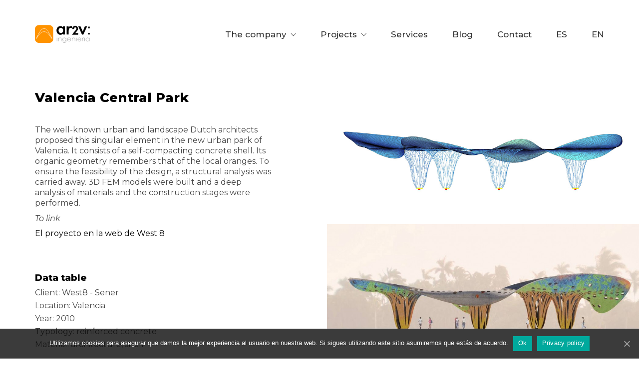

--- FILE ---
content_type: text/html; charset=UTF-8
request_url: https://ar2v.com/en/portfolio/estructura-laminar-en-el-parque-central-de-valencia/
body_size: 13139
content:
<!DOCTYPE html>
<html lang="en-US" class="no-js">
<head>
    <meta charset="UTF-8">
    <meta http-equiv="X-UA-Compatible" content="IE=edge">
    <meta name="viewport" content="width=device-width, initial-scale=1">

	
	<!-- This site is optimized with the Yoast SEO plugin v14.0.1 - https://yoast.com/wordpress/plugins/seo/ -->
	<title>Estructura laminar en el parque Central de Valencia</title>
	<meta name="description" content="Una estructura laminar en el parque Central de Valencia está hecha de hormigón armado autocompantante cuya geometría evoca formas de naranjos" />
	<meta name="robots" content="index, follow" />
	<meta name="googlebot" content="index, follow, max-snippet:-1, max-image-preview:large, max-video-preview:-1" />
	<meta name="bingbot" content="index, follow, max-snippet:-1, max-image-preview:large, max-video-preview:-1" />
	<link rel="canonical" href="https://ar2v.com/portfolio/estructura-laminar-en-el-parque-central-de-valencia/" />
	<meta property="og:locale" content="en_US" />
	<meta property="og:type" content="article" />
	<meta property="og:title" content="Estructura laminar en el parque Central de Valencia" />
	<meta property="og:description" content="Una estructura laminar en el parque Central de Valencia está hecha de hormigón armado autocompantante cuya geometría evoca formas de naranjos" />
	<meta property="og:url" content="https://ar2v.com/portfolio/estructura-laminar-en-el-parque-central-de-valencia/" />
	<meta property="og:site_name" content="AR2V Ingeniería" />
	<meta property="article:modified_time" content="2019-11-02T08:40:38+00:00" />
	<meta property="og:image" content="https://ar2v.com/wp-content/uploads/2015/03/ar2v-canopy-central-park-valencia-01-1024x448.jpg" />
	<meta property="og:image:width" content="1024" />
	<meta property="og:image:height" content="448" />
	<meta name="twitter:card" content="summary_large_image" />
	<script type="application/ld+json" class="yoast-schema-graph">{"@context":"https://schema.org","@graph":[{"@type":"Organization","@id":"https://ar2v.com/en/#organization","name":"AR2V Ingenier\u00eda","url":"https://ar2v.com/en/","sameAs":[],"logo":{"@type":"ImageObject","@id":"https://ar2v.com/en/#logo","inLanguage":"en-US","url":"https://ar2v.com/wp-content/uploads/2019/05/logo-ar2v-positivo-1.svg","caption":"AR2V Ingenier\u00eda"},"image":{"@id":"https://ar2v.com/en/#logo"}},{"@type":"WebSite","@id":"https://ar2v.com/en/#website","url":"https://ar2v.com/en/","name":"AR2V Ingenier\u00eda","description":"Empresa especializada en el c\u00e1lculo de Puentes y Estructuras de Edificaci\u00f3n y Obra Civil","publisher":{"@id":"https://ar2v.com/en/#organization"},"potentialAction":[{"@type":"SearchAction","target":"https://ar2v.com/en/?s={search_term_string}","query-input":"required name=search_term_string"}],"inLanguage":"en-US"},{"@type":"ImageObject","@id":"https://ar2v.com/portfolio/estructura-laminar-en-el-parque-central-de-valencia/#primaryimage","inLanguage":"en-US","url":"https://ar2v.com/wp-content/uploads/2015/03/ar2v-canopy-central-park-valencia-01-1024x448.jpg","width":1024,"height":448,"caption":"P\u00e9rgola parque Valencia"},{"@type":"WebPage","@id":"https://ar2v.com/portfolio/estructura-laminar-en-el-parque-central-de-valencia/#webpage","url":"https://ar2v.com/portfolio/estructura-laminar-en-el-parque-central-de-valencia/","name":"Estructura laminar en el parque Central de Valencia","isPartOf":{"@id":"https://ar2v.com/en/#website"},"primaryImageOfPage":{"@id":"https://ar2v.com/portfolio/estructura-laminar-en-el-parque-central-de-valencia/#primaryimage"},"datePublished":"2016-01-01T10:00:07+00:00","dateModified":"2019-11-02T08:40:38+00:00","description":"Una estructura laminar en el parque Central de Valencia est\u00e1 hecha de hormig\u00f3n armado autocompantante cuya geometr\u00eda evoca formas de naranjos","inLanguage":"en-US","potentialAction":[{"@type":"ReadAction","target":["https://ar2v.com/portfolio/estructura-laminar-en-el-parque-central-de-valencia/"]}]}]}</script>
	<!-- / Yoast SEO plugin. -->


<link rel='dns-prefetch' href='//fonts.googleapis.com' />
<link rel='dns-prefetch' href='//s.w.org' />
<link rel="alternate" type="application/rss+xml" title="AR2V Ingeniería &raquo; Feed" href="https://ar2v.com/en/feed/" />
<link rel="alternate" type="application/rss+xml" title="AR2V Ingeniería &raquo; Comments Feed" href="https://ar2v.com/en/comments/feed/" />
<!-- This site uses the Google Analytics by ExactMetrics plugin v6.0.2 - Using Analytics tracking - https://www.exactmetrics.com/ -->
<script type="text/javascript" data-cfasync="false">
	var em_version         = '6.0.2';
	var em_track_user      = true;
	var em_no_track_reason = '';
	
	var disableStr = 'ga-disable-UA-136007889-1';

	/* Function to detect opted out users */
	function __gaTrackerIsOptedOut() {
		return document.cookie.indexOf(disableStr + '=true') > -1;
	}

	/* Disable tracking if the opt-out cookie exists. */
	if ( __gaTrackerIsOptedOut() ) {
		window[disableStr] = true;
	}

	/* Opt-out function */
	function __gaTrackerOptout() {
	  document.cookie = disableStr + '=true; expires=Thu, 31 Dec 2099 23:59:59 UTC; path=/';
	  window[disableStr] = true;
	}

	if ( 'undefined' === typeof gaOptout ) {
		function gaOptout() {
			__gaTrackerOptout();
		}
	}
	
	if ( em_track_user ) {
		(function(i,s,o,g,r,a,m){i['GoogleAnalyticsObject']=r;i[r]=i[r]||function(){
			(i[r].q=i[r].q||[]).push(arguments)},i[r].l=1*new Date();a=s.createElement(o),
			m=s.getElementsByTagName(o)[0];a.async=1;a.src=g;m.parentNode.insertBefore(a,m)
		})(window,document,'script','//www.google-analytics.com/analytics.js','__gaTracker');

window.ga = __gaTracker;		__gaTracker('create', 'UA-136007889-1', 'auto');
		__gaTracker('set', 'forceSSL', true);
		__gaTracker('send','pageview');
		__gaTracker( function() { window.ga = __gaTracker; } );
	} else {
		console.log( "" );
		(function() {
			/* https://developers.google.com/analytics/devguides/collection/analyticsjs/ */
			var noopfn = function() {
				return null;
			};
			var noopnullfn = function() {
				return null;
			};
			var Tracker = function() {
				return null;
			};
			var p = Tracker.prototype;
			p.get = noopfn;
			p.set = noopfn;
			p.send = noopfn;
			var __gaTracker = function() {
				var len = arguments.length;
				if ( len === 0 ) {
					return;
				}
				var f = arguments[len-1];
				if ( typeof f !== 'object' || f === null || typeof f.hitCallback !== 'function' ) {
					console.log( 'Not running function __gaTracker(' + arguments[0] + " ....) because you are not being tracked. " + em_no_track_reason );
					return;
				}
				try {
					f.hitCallback();
				} catch (ex) {

				}
			};
			__gaTracker.create = function() {
				return new Tracker();
			};
			__gaTracker.getByName = noopnullfn;
			__gaTracker.getAll = function() {
				return [];
			};
			__gaTracker.remove = noopfn;
			window['__gaTracker'] = __gaTracker;
			window.ga = __gaTracker;		})();
		}
</script>
<!-- / Google Analytics by ExactMetrics -->
		<script type="text/javascript">
			window._wpemojiSettings = {"baseUrl":"https:\/\/s.w.org\/images\/core\/emoji\/12.0.0-1\/72x72\/","ext":".png","svgUrl":"https:\/\/s.w.org\/images\/core\/emoji\/12.0.0-1\/svg\/","svgExt":".svg","source":{"concatemoji":"https:\/\/ar2v.com\/wp-includes\/js\/wp-emoji-release.min.js?ver=5.4.18"}};
			/*! This file is auto-generated */
			!function(e,a,t){var n,r,o,i=a.createElement("canvas"),p=i.getContext&&i.getContext("2d");function s(e,t){var a=String.fromCharCode;p.clearRect(0,0,i.width,i.height),p.fillText(a.apply(this,e),0,0);e=i.toDataURL();return p.clearRect(0,0,i.width,i.height),p.fillText(a.apply(this,t),0,0),e===i.toDataURL()}function c(e){var t=a.createElement("script");t.src=e,t.defer=t.type="text/javascript",a.getElementsByTagName("head")[0].appendChild(t)}for(o=Array("flag","emoji"),t.supports={everything:!0,everythingExceptFlag:!0},r=0;r<o.length;r++)t.supports[o[r]]=function(e){if(!p||!p.fillText)return!1;switch(p.textBaseline="top",p.font="600 32px Arial",e){case"flag":return s([127987,65039,8205,9895,65039],[127987,65039,8203,9895,65039])?!1:!s([55356,56826,55356,56819],[55356,56826,8203,55356,56819])&&!s([55356,57332,56128,56423,56128,56418,56128,56421,56128,56430,56128,56423,56128,56447],[55356,57332,8203,56128,56423,8203,56128,56418,8203,56128,56421,8203,56128,56430,8203,56128,56423,8203,56128,56447]);case"emoji":return!s([55357,56424,55356,57342,8205,55358,56605,8205,55357,56424,55356,57340],[55357,56424,55356,57342,8203,55358,56605,8203,55357,56424,55356,57340])}return!1}(o[r]),t.supports.everything=t.supports.everything&&t.supports[o[r]],"flag"!==o[r]&&(t.supports.everythingExceptFlag=t.supports.everythingExceptFlag&&t.supports[o[r]]);t.supports.everythingExceptFlag=t.supports.everythingExceptFlag&&!t.supports.flag,t.DOMReady=!1,t.readyCallback=function(){t.DOMReady=!0},t.supports.everything||(n=function(){t.readyCallback()},a.addEventListener?(a.addEventListener("DOMContentLoaded",n,!1),e.addEventListener("load",n,!1)):(e.attachEvent("onload",n),a.attachEvent("onreadystatechange",function(){"complete"===a.readyState&&t.readyCallback()})),(n=t.source||{}).concatemoji?c(n.concatemoji):n.wpemoji&&n.twemoji&&(c(n.twemoji),c(n.wpemoji)))}(window,document,window._wpemojiSettings);
		</script>
		<style type="text/css">
img.wp-smiley,
img.emoji {
	display: inline !important;
	border: none !important;
	box-shadow: none !important;
	height: 1em !important;
	width: 1em !important;
	margin: 0 .07em !important;
	vertical-align: -0.1em !important;
	background: none !important;
	padding: 0 !important;
}
</style>
	<link rel='stylesheet' id='layerslider-css'  href='https://ar2v.com/wp-content/plugins/LayerSlider/assets/static/layerslider/css/layerslider.css?ver=6.11.1' type='text/css' media='all' />
<link rel='stylesheet' id='contact-form-7-css'  href='https://ar2v.com/wp-content/plugins/contact-form-7/includes/css/styles.css?ver=5.1.7' type='text/css' media='all' />
<style id='contact-form-7-inline-css' type='text/css'>
.wpcf7 .wpcf7-recaptcha iframe {margin-bottom: 0;}.wpcf7 .wpcf7-recaptcha[data-align="center"] > div {margin: 0 auto;}.wpcf7 .wpcf7-recaptcha[data-align="right"] > div {margin: 0 0 0 auto;}
</style>
<link rel='stylesheet' id='cookie-notice-front-css'  href='https://ar2v.com/wp-content/plugins/cookie-notice/css/front.min.css?ver=5.4.18' type='text/css' media='all' />
<link rel='stylesheet' id='wpa-css-css'  href='https://ar2v.com/wp-content/plugins/honeypot/includes/css/wpa.css?ver=2.0.1' type='text/css' media='all' />
<link rel='stylesheet' id='rs-plugin-settings-css'  href='https://ar2v.com/wp-content/plugins/revslider/public/assets/css/rs6.css?ver=6.2.2' type='text/css' media='all' />
<style id='rs-plugin-settings-inline-css' type='text/css'>
#rs-demo-id {}
</style>
<link rel='stylesheet' id='trp-language-switcher-style-css'  href='https://ar2v.com/wp-content/plugins/translatepress-multilingual/assets/css/trp-language-switcher.css?ver=1.7.1' type='text/css' media='all' />
<link rel='stylesheet' id='bootstrap-css'  href='https://ar2v.com/wp-content/themes/kalium/assets/css/bootstrap.css' type='text/css' media='all' />
<link rel='stylesheet' id='main-css'  href='https://ar2v.com/wp-content/themes/kalium/assets/css/main.css?ver=2.9.4' type='text/css' media='all' />
<link rel='stylesheet' id='style-css'  href='https://ar2v.com/wp-content/themes/kalium/style.css?ver=2.9.4' type='text/css' media='all' />
<link rel='stylesheet' id='custom-skin-css'  href='https://ar2v.com/wp-content/themes/kalium-child/custom-skin.css?ver=3a6906a256fed988ca0d1a88c5fe90e7' type='text/css' media='all' />
<link rel='stylesheet' id='fluidbox-css'  href='https://ar2v.com/wp-content/themes/kalium/assets/js/fluidbox/css/fluidbox.min.css' type='text/css' media='all' />
<link rel='stylesheet' id='typolab-e8f4347d5c9bcea41c38fa5a9b83840f-css'  href='https://fonts.googleapis.com/css?family=Montserrat%3A200%2C200italic%2C300%2C300italic%2Cregular%2Citalic%2C500%2C500italic%2C600%2C600italic%2C700%2C700italic%2C800%2C800italic%2C900%2C900italic&#038;subset=latin&#038;display=swap&#038;ver=acdf0fb7399a08c618937f6c95a04d58' type='text/css' media='all' />
    <script type="text/javascript">
        var ajaxurl = ajaxurl || 'https://ar2v.com/wp-admin/admin-ajax.php';
		    </script><style id="typolab-font-variants">h1,h2,h3,h4,h5,h6{font-family:'Montserrat';font-weight:800}body,p{font-family:'Montserrat';font-weight:400}.main-header.menu-type-standard-menu .standard-menu-container div.menu>ul>li>a,.main-header.menu-type-standard-menu .standard-menu-container ul.menu>li>a,.main-header.menu-type-standard-menu .standard-menu-container div.menu>ul ul li a,.main-header.menu-type-standard-menu .standard-menu-container ul.menu ul li a{font-family:'Montserrat';font-weight:500}.main-header.menu-type-full-bg-menu .full-screen-menu nav ul li a,.main-header.menu-type-full-bg-menu .full-screen-menu nav div.menu>ul ul li a,.main-header.menu-type-full-bg-menu .full-screen-menu nav ul.menu ul li a{font-family:'Montserrat';font-weight:500}.top-menu-container .top-menu ul li a,.top-menu div.menu>ul>li ul>li>a,.top-menu ul.menu>li ul>li>a,.top-menu-container .widget h3,.top-menu-container .widget,.top-menu-container .widget p,.top-menu-container .widget div{font-family:'Montserrat';font-weight:500}.sidebar-menu-wrapper .sidebar-menu-container .sidebar-main-menu div.menu>ul>li>a,.sidebar-menu-wrapper .sidebar-menu-container .sidebar-main-menu ul.menu>li>a,.sidebar-menu-wrapper .sidebar-menu-container .sidebar-main-menu div.menu>ul li ul li:hover>a,.sidebar-menu-wrapper .sidebar-menu-container .sidebar-main-menu ul.menu li ul li>a,.sidebar-menu-wrapper .sidebar-menu-container .sidebar-menu-widgets .widget .widget-title,.sidebar-menu-wrapper .widget,.sidebar-menu-wrapper .widget p,.sidebar-menu-wrapper .widget div{font-family:'Montserrat';font-weight:500}.mobile-menu-wrapper .mobile-menu-container div.menu>ul>li>a,.mobile-menu-wrapper .mobile-menu-container ul.menu>li>a,.mobile-menu-wrapper .mobile-menu-container .cart-icon-link-mobile-container a,.mobile-menu-wrapper .mobile-menu-container .search-form input,.mobile-menu-wrapper .mobile-menu-container div.menu>ul>li ul>li>a,.mobile-menu-wrapper .mobile-menu-container ul.menu>li ul>li>a{font-family:'Montserrat';font-weight:500}body,p{font-size:16px}.main-header.menu-type-standard-menu .standard-menu-container div.menu>ul>li>a,.main-header.menu-type-standard-menu .standard-menu-container ul.menu>li>a{font-size:16px}.main-header.menu-type-standard-menu .standard-menu-container div.menu>ul ul li a,.main-header.menu-type-standard-menu .standard-menu-container ul.menu ul li a{font-size:16px}.sidebar-menu-wrapper .sidebar-menu-container .sidebar-main-menu div.menu>ul>li>a,.sidebar-menu-wrapper .sidebar-menu-container .sidebar-main-menu ul.menu>li>a{font-size:18px}.site-footer .footer-widgets .widget h1,.site-footer .footer-widgets .widget h2,.site-footer .footer-widgets .widget h3{font-size:16px}.site-footer .footer-widgets .widget .textwidget,.site-footer .footer-widgets .widget p{font-size:14px}.copyrights,.site-footer .footer-bottom-content a,.site-footer .footer-bottom-content p{font-size:14px}</style><script type='text/javascript' src='https://ar2v.com/wp-includes/js/jquery/jquery.js?ver=1.12.4-wp'></script>
<script type='text/javascript' src='https://ar2v.com/wp-includes/js/jquery/jquery-migrate.min.js?ver=1.4.1'></script>
<script type='text/javascript'>
/* <![CDATA[ */
var LS_Meta = {"v":"6.11.1","fixGSAP":"1"};
/* ]]> */
</script>
<script type='text/javascript' src='https://ar2v.com/wp-content/plugins/LayerSlider/assets/static/layerslider/js/layerslider.utils.js?ver=6.11.1'></script>
<script type='text/javascript' src='https://ar2v.com/wp-content/plugins/LayerSlider/assets/static/layerslider/js/layerslider.kreaturamedia.jquery.js?ver=6.11.1'></script>
<script type='text/javascript' src='https://ar2v.com/wp-content/plugins/LayerSlider/assets/static/layerslider/js/layerslider.transitions.js?ver=6.11.1'></script>
<script type='text/javascript'>
/* <![CDATA[ */
var exactmetrics_frontend = {"js_events_tracking":"true","download_extensions":"zip,mp3,mpeg,pdf,docx,pptx,xlsx,rar","inbound_paths":"[{\"path\":\"\\\/go\\\/\",\"label\":\"affiliate\"},{\"path\":\"\\\/recommend\\\/\",\"label\":\"affiliate\"}]","home_url":"https:\/\/ar2v.com\/en\/","hash_tracking":"false"};
/* ]]> */
</script>
<script type='text/javascript' src='https://ar2v.com/wp-content/plugins/google-analytics-dashboard-for-wp/assets/js/frontend.min.js?ver=6.0.2'></script>
<script type='text/javascript'>
/* <![CDATA[ */
var cnArgs = {"ajaxUrl":"https:\/\/ar2v.com\/wp-admin\/admin-ajax.php","nonce":"4f321cf8a2","hideEffect":"fade","position":"bottom","onScroll":"0","onScrollOffset":"100","onClick":"0","cookieName":"cookie_notice_accepted","cookieTime":"2592000","cookieTimeRejected":"2592000","cookiePath":"\/","cookieDomain":"","redirection":"0","cache":"1","refuse":"0","revokeCookies":"0","revokeCookiesOpt":"automatic","secure":"1","coronabarActive":"0"};
/* ]]> */
</script>
<script type='text/javascript' src='https://ar2v.com/wp-content/plugins/cookie-notice/js/front.min.js?ver=1.3.1'></script>
<script type='text/javascript' src='https://ar2v.com/wp-content/plugins/revslider/public/assets/js/rbtools.min.js?ver=6.0'></script>
<script type='text/javascript' src='https://ar2v.com/wp-content/plugins/revslider/public/assets/js/rs6.min.js?ver=6.2.2'></script>
<meta name="generator" content="Powered by LayerSlider 6.11.1 - Multi-Purpose, Responsive, Parallax, Mobile-Friendly Slider Plugin for WordPress." />
<!-- LayerSlider updates and docs at: https://layerslider.kreaturamedia.com -->
<link rel='https://api.w.org/' href='https://ar2v.com/en/wp-json/' />
<link rel="EditURI" type="application/rsd+xml" title="RSD" href="https://ar2v.com/xmlrpc.php?rsd" />
<link rel="wlwmanifest" type="application/wlwmanifest+xml" href="https://ar2v.com/wp-includes/wlwmanifest.xml" /> 
<meta name="generator" content="WordPress 5.4.18" />
<link rel='shortlink' href='https://ar2v.com/en/?p=2121' />
<link rel="alternate" type="application/json+oembed" href="https://ar2v.com/en/wp-json/oembed/1.0/embed?url=https%3A%2F%2Far2v.com%2Fen%2Fportfolio%2Festructura-laminar-en-el-parque-central-de-valencia%2F" />
<link rel="alternate" type="text/xml+oembed" href="https://ar2v.com/en/wp-json/oembed/1.0/embed?url=https%3A%2F%2Far2v.com%2Fen%2Fportfolio%2Festructura-laminar-en-el-parque-central-de-valencia%2F&#038;format=xml" />
<link rel="alternate" hreflang="es-ES" href="https://ar2v.com/portfolio/estructura-laminar-en-el-parque-central-de-valencia/"/>
<link rel="alternate" hreflang="en-US" href="https://ar2v.com/en/portfolio/estructura-laminar-en-el-parque-central-de-valencia/"/>
				            <link rel="shortcut icon" href="//ar2v.com/wp-content/uploads/2019/05/favicon-ar2v.png">
						<script>var mobile_menu_breakpoint = 769;</script><style>@media screen and (min-width:770px) { .mobile-menu-wrapper,.mobile-menu-overlay,.standard-menu-container .menu-bar-hidden-desktop {
display: none;

} }</style><style>@media screen and (max-width:769px) { .standard-menu-container > div,.standard-menu-container > nav,.main-header.menu-type-standard-menu .standard-menu-container div.menu>ul,.main-header.menu-type-standard-menu .standard-menu-container ul.menu,.menu-cart-icon-container {
display: none;

} }</style><style id="theme-custom-css">
.site-footer .footer-widgets {margin-bottom: 5px;}@media only screen and (max-width: 768px) {    .no-margin-desktop .vc_column-inner, .bloqueCentral {        padding-left: 15px !important;        padding-right: 15px !important;    }.portfolio-root-categories{text-align:center;font-size:12px;}.portfolio-root-categories li{padding:2px 10px;}.portfolio-root-categories li a{font-size:14px;}.portfolio-root-categories .active {background:#efefef}.portfolio-root-categories .active a:after{display:none;}.colServicios{padding:0 5%;}}footer a{color:#FFA61E!important}footer a:hover{color:#000!important}.main-header.menu-type-standard-menu .standard-menu-container.menu-skin-main div.menu>ul>li>a, .main-header.menu-type-standard-menu .standard-menu-container.menu-skin-main ul.menu>li>a{color:#000!important;}.main-header.menu-type-standard-menu .standard-menu-container.menu-skin-main ul.menu>li>a.link-hover:after{background:#000!important;}.main-header.menu-type-standard-menu .standard-menu-container.menu-skin-main div.menu>ul>li>a:after, .main-header.menu-type-standard-menu .standard-menu-container.menu-skin-main ul.menu>li>a:after{background: #FFA61E!important;}.main-header.menu-type-standard-menu .standard-menu-container.menu-skin-main div.menu > ul ul, .main-header.menu-type-standard-menu .standard-menu-container.menu-skin-main ul.menu ul{background: #FFA61E!important;}.main-header.menu-type-standard-menu .standard-menu-container.menu-skin-light div.menu>ul>li>a:after, .main-header.menu-type-standard-menu .standard-menu-container.menu-skin-light ul.menu>li>a:after{background:#FFA61E!important;}.pt-filters{margin:0 auto!important;}.portfolio-root-categories{width: auto;}.portfolio-root-categories a{color:#FFA61E!important;font-weight:600;}.portfolio-root-categories a:hover{color:#000!important;}.portfolio-root-categories .active a{color:#000!important;}.portfolio-root-categories .active a:after{background:#000;}form input[type=submit]{background:#FFA61E!important;border:0!important;padding:10px 50px!important;color:#000!important;border-radius:5px!important;}form label{font-weight: bold!important;color:#000!important;font-size:14px!important;}.bloqueCentral {        padding-left: 100px ;        padding-right: 100px ;    }.colServicios *{font-size:14px!important}
</style><meta name="generator" content="Powered by WPBakery Page Builder - drag and drop page builder for WordPress."/>
<meta name="generator" content="Powered by Slider Revolution 6.2.2 - responsive, Mobile-Friendly Slider Plugin for WordPress with comfortable drag and drop interface." />
<script type="text/javascript">function setREVStartSize(e){			
			try {								
				var pw = document.getElementById(e.c).parentNode.offsetWidth,
					newh;
				pw = pw===0 || isNaN(pw) ? window.innerWidth : pw;
				e.tabw = e.tabw===undefined ? 0 : parseInt(e.tabw);
				e.thumbw = e.thumbw===undefined ? 0 : parseInt(e.thumbw);
				e.tabh = e.tabh===undefined ? 0 : parseInt(e.tabh);
				e.thumbh = e.thumbh===undefined ? 0 : parseInt(e.thumbh);
				e.tabhide = e.tabhide===undefined ? 0 : parseInt(e.tabhide);
				e.thumbhide = e.thumbhide===undefined ? 0 : parseInt(e.thumbhide);
				e.mh = e.mh===undefined || e.mh=="" || e.mh==="auto" ? 0 : parseInt(e.mh,0);		
				if(e.layout==="fullscreen" || e.l==="fullscreen") 						
					newh = Math.max(e.mh,window.innerHeight);				
				else{					
					e.gw = Array.isArray(e.gw) ? e.gw : [e.gw];
					for (var i in e.rl) if (e.gw[i]===undefined || e.gw[i]===0) e.gw[i] = e.gw[i-1];					
					e.gh = e.el===undefined || e.el==="" || (Array.isArray(e.el) && e.el.length==0)? e.gh : e.el;
					e.gh = Array.isArray(e.gh) ? e.gh : [e.gh];
					for (var i in e.rl) if (e.gh[i]===undefined || e.gh[i]===0) e.gh[i] = e.gh[i-1];
										
					var nl = new Array(e.rl.length),
						ix = 0,						
						sl;					
					e.tabw = e.tabhide>=pw ? 0 : e.tabw;
					e.thumbw = e.thumbhide>=pw ? 0 : e.thumbw;
					e.tabh = e.tabhide>=pw ? 0 : e.tabh;
					e.thumbh = e.thumbhide>=pw ? 0 : e.thumbh;					
					for (var i in e.rl) nl[i] = e.rl[i]<window.innerWidth ? 0 : e.rl[i];
					sl = nl[0];									
					for (var i in nl) if (sl>nl[i] && nl[i]>0) { sl = nl[i]; ix=i;}															
					var m = pw>(e.gw[ix]+e.tabw+e.thumbw) ? 1 : (pw-(e.tabw+e.thumbw)) / (e.gw[ix]);					

					newh =  (e.type==="carousel" && e.justify==="true" ? e.gh[ix] : (e.gh[ix] * m)) + (e.tabh + e.thumbh);
				}			
				
				if(window.rs_init_css===undefined) window.rs_init_css = document.head.appendChild(document.createElement("style"));					
				document.getElementById(e.c).height = newh;
				window.rs_init_css.innerHTML += "#"+e.c+"_wrapper { height: "+newh+"px }";				
			} catch(e){
				console.log("Failure at Presize of Slider:" + e)
			}					   
		  };</script>
		<style type="text/css" id="wp-custom-css">
			.main-header.menu-type-standard-menu .standard-menu-container.menu-skin-light div.menu>ul>li>a, .main-header.menu-type-standard-menu .standard-menu-container.menu-skin-light ul.menu>li>a {
    color: #000;
}
.site-footer a:after, .wrapper a:after {
    content: '';
    overflow: hidden;
    position: absolute;
    left: 0;
    bottom: -1px;
    display: block;
    width: 0;
    height: 1px;
    background-color: #FAFAFA;
    transition: all .3s cubic-bezier(.175,.885,.32,1.075);
}

a {
    color: #000;
    text-decoration: none;
}
::selection {
    background: #000;
    color: #fff;}
.site-footer a:hover, .wrapper a:hover {
    text-decoration: none;
    color: #000;
}
.labeled-input-row label, .labeled-textarea-row label {
    margin-bottom: 0;
	border-bottom: 1px solid #000;}
.button {
    background: #CACACA;
    border: 0;
    color: #fff;
    line-height: 1;
    padding: 12px 30px;
    transition: all 180ms ease-in-out;
    border-radius: 0;
}footer.site-footer {
    background-color: #e7e7e7 !important;}

.section-title p {
    font-size: 20px;
}
footer.site-footer {height:10px;
	color:transparent;
	margin-top:-25px;
margin-bottom:-20px;
padding-top:0px;
padding-bottom:-50px;}
.site-footer .footer-widgets .widget .textwidget, .site-footer .footer-widgets .widget p {
    font-size: 10px}
.main-header.menu-type-standard-menu .standard-menu-container div.menu>ul>li>a, .main-header.menu-type-standard-menu .standard-menu-container ul.menu>li>a {
    font-size: 17px;}
.section-title p {
    font-size: 18px;
}		</style>
		<noscript><style> .wpb_animate_when_almost_visible { opacity: 1; }</style></noscript></head>
<body data-rsssl=1 class="portfolio-template-default single single-portfolio postid-2121 cookies-not-set translatepress-en_US wpb-js-composer js-comp-ver-6.2.0 vc_responsive portfolio-category-obras-arte">

<div class="mobile-menu-wrapper mobile-menu-fullscreen">
	
	<div class="mobile-menu-container">
		
		<ul id="menu-principal" class="menu"><li id="menu-item-5227" class="menu-item menu-item-type-custom menu-item-object-custom menu-item-has-children menu-item-5227"><a href="https://ar2v.com/en/elements/quienes-somos/">The company</a>
<ul class="sub-menu">
	<li id="menu-item-5164" class="menu-item menu-item-type-post_type menu-item-object-page menu-item-5164"><a href="https://ar2v.com/en/quienes-somos/">Our team</a></li>
	<li id="menu-item-5163" class="menu-item menu-item-type-post_type menu-item-object-page menu-item-5163"><a href="https://ar2v.com/en/donde-trabajamos/">Where we work</a></li>
</ul>
</li>
<li id="menu-item-6028" class="menu-item menu-item-type-post_type menu-item-object-page menu-item-has-children menu-item-6028"><a href="https://ar2v.com/en/proyectos/">Projects</a>
<ul class="sub-menu">
	<li id="menu-item-6038" class="menu-item menu-item-type-custom menu-item-object-custom menu-item-6038"><a href="https://ar2v.com/en/proyectos/portfolio-category/puentes/">Bridges</a></li>
	<li id="menu-item-6036" class="menu-item menu-item-type-custom menu-item-object-custom menu-item-6036"><a href="https://ar2v.com/en/proyectos/portfolio-category/obra-civil/">Civil engineering</a></li>
	<li id="menu-item-6034" class="menu-item menu-item-type-custom menu-item-object-custom menu-item-6034"><a href="https://ar2v.com/en/proyectos/portfolio-category/edificacion/">Building</a></li>
	<li id="menu-item-6035" class="menu-item menu-item-type-custom menu-item-object-custom menu-item-6035"><a href="https://ar2v.com/en/proyectos/portfolio-category/instalaciones-industriales/">Industrial infrastructures</a></li>
	<li id="menu-item-6033" class="menu-item menu-item-type-custom menu-item-object-custom menu-item-6033"><a href="https://ar2v.com/en/proyectos/portfolio-category/analisis-avanzado/">Structural analysis</a></li>
	<li id="menu-item-6037" class="menu-item menu-item-type-custom menu-item-object-custom menu-item-6037"><a href="https://ar2v.com/en/proyectos/portfolio-category/obras-arte/">Artworks</a></li>
</ul>
</li>
<li id="menu-item-4669" class="menu-item menu-item-type-post_type menu-item-object-page menu-item-4669"><a href="https://ar2v.com/en/servicios/">Services</a></li>
<li id="menu-item-4648" class="menu-item menu-item-type-post_type menu-item-object-page current_page_parent menu-item-4648"><a href="https://ar2v.com/en/blog/">Blog</a></li>
<li id="menu-item-4649" class="menu-item menu-item-type-post_type menu-item-object-page menu-item-4649"><a href="https://ar2v.com/en/contacto-ar2v-ingenieria/">Contact</a></li>
<li id="menu-item-6254" class="trp-language-switcher-container menu-item menu-item-type-post_type menu-item-object-language_switcher menu-item-6254"><a href="https://ar2v.com/portfolio/estructura-laminar-en-el-parque-central-de-valencia/"><span data-no-translation><span class="trp-ls-language-name">ES</span></span></a></li>
<li id="menu-item-6118" class="trp-language-switcher-container menu-item menu-item-type-post_type menu-item-object-language_switcher menu-item-6118"><a href="https://ar2v.com/en/portfolio/estructura-laminar-en-el-parque-central-de-valencia/"><span data-no-translation><span class="trp-ls-language-name">EN</span></span></a></li>
</ul>		
				
				<a href="#" class="mobile-menu-close-link menu-bar exit menu-skin-light">
			        <span class="ham"></span>
				</a>
		
        		
	</div>
	
</div>

<div class="mobile-menu-overlay"></div>
<div class="wrapper" id="main-wrapper">

	    <header class="site-header main-header menu-type-standard-menu is-sticky">

        <div class="container">

            <div class="logo-and-menu-container">

				
                <div itemscope itemtype="http://schema.org/Organization" class="logo-column">

					<style>.header-logo.logo-image {
width: 110px;
 height: 37.4px;

}</style><a itemprop="url" href="https://ar2v.com/en/" class="header-logo logo-image">
		<img itemprop="logo" src="//ar2v.com/wp-content/uploads/2019/05/logo-ar2v-positivo.svg" width="150" height="51" class="main-logo" alt="AR2V Ingeniería" />
</a>


                </div>

				
                <div class="menu-column">
					                            <div class="menu-items-blocks standard-menu-container menu-skin-main reveal-fade dropdown-caret">

                                <nav><ul id="menu-principal-1" class="menu"><li class="menu-item menu-item-type-custom menu-item-object-custom menu-item-has-children menu-item-5227"><a href="https://ar2v.com/en/elements/quienes-somos/"><span>The company</span></a>
<ul class="sub-menu">
	<li class="menu-item menu-item-type-post_type menu-item-object-page menu-item-5164"><a href="https://ar2v.com/en/quienes-somos/"><span>Our team</span></a></li>
	<li class="menu-item menu-item-type-post_type menu-item-object-page menu-item-5163"><a href="https://ar2v.com/en/donde-trabajamos/"><span>Where we work</span></a></li>
</ul>
</li>
<li class="menu-item menu-item-type-post_type menu-item-object-page menu-item-has-children menu-item-6028"><a href="https://ar2v.com/en/proyectos/"><span>Projects</span></a>
<ul class="sub-menu">
	<li class="menu-item menu-item-type-custom menu-item-object-custom menu-item-6038"><a href="https://ar2v.com/en/proyectos/portfolio-category/puentes/"><span>Bridges</span></a></li>
	<li class="menu-item menu-item-type-custom menu-item-object-custom menu-item-6036"><a href="https://ar2v.com/en/proyectos/portfolio-category/obra-civil/"><span>Civil engineering</span></a></li>
	<li class="menu-item menu-item-type-custom menu-item-object-custom menu-item-6034"><a href="https://ar2v.com/en/proyectos/portfolio-category/edificacion/"><span>Building</span></a></li>
	<li class="menu-item menu-item-type-custom menu-item-object-custom menu-item-6035"><a href="https://ar2v.com/en/proyectos/portfolio-category/instalaciones-industriales/"><span>Industrial infrastructures</span></a></li>
	<li class="menu-item menu-item-type-custom menu-item-object-custom menu-item-6033"><a href="https://ar2v.com/en/proyectos/portfolio-category/analisis-avanzado/"><span>Structural analysis</span></a></li>
	<li class="menu-item menu-item-type-custom menu-item-object-custom menu-item-6037"><a href="https://ar2v.com/en/proyectos/portfolio-category/obras-arte/"><span>Artworks</span></a></li>
</ul>
</li>
<li class="menu-item menu-item-type-post_type menu-item-object-page menu-item-4669"><a href="https://ar2v.com/en/servicios/"><span>Services</span></a></li>
<li class="menu-item menu-item-type-post_type menu-item-object-page current_page_parent menu-item-4648"><a href="https://ar2v.com/en/blog/"><span>Blog</span></a></li>
<li class="menu-item menu-item-type-post_type menu-item-object-page menu-item-4649"><a href="https://ar2v.com/en/contacto-ar2v-ingenieria/"><span>Contact</span></a></li>
<li class="trp-language-switcher-container menu-item menu-item-type-post_type menu-item-object-language_switcher menu-item-6254"><a href="https://ar2v.com/portfolio/estructura-laminar-en-el-parque-central-de-valencia/"><span><span data-no-translation><span class="trp-ls-language-name">ES</span></span></span></a></li>
<li class="trp-language-switcher-container menu-item menu-item-type-post_type menu-item-object-language_switcher menu-item-6118"><a href="https://ar2v.com/en/portfolio/estructura-laminar-en-el-parque-central-de-valencia/"><span><span data-no-translation><span class="trp-ls-language-name">EN</span></span></span></a></li>
</ul></nav>

								
                                <a class="menu-bar menu-skin-main menu-bar-hidden-desktop" href="#" aria-label="Mobile menu">
									        <span class="ham"></span>
		                                </a>
                            </div>
							                </div>
            </div>

			
        </div>

    </header>

    <script type="text/javascript">
		var headerOptions = headerOptions || {};
		jQuery.extend( headerOptions, {"stickyHeader":{"type":"classic","wrapper":".wrapper","container":".main-header","logoContainer":".header-logo","spacer":true,"initialOffset":10,"debugMode":false,"animateDuration":true,"breakpoints":{"desktop":[992,null],"tablet":[768,992],"mobile":[null,768]},"skin":{"classes":["menu-skin-main","menu-skin-dark","menu-skin-light"],"current":"menu-skin-main","active":"menu-skin-dark"},"scenes":{"paddingSceneOptions":{"scene":[],"tween":{"easing":"Sine.easeInOut","css":{"paddingTop":"15px","paddingBottom":"15px"}}},"backgroundSceneOptions":{"scene":[],"tween":{"easing":"Sine.easeInOut","css":{"backgroundColor":"#ffffff"}}},"logoSceneOptions":{"scene":[],"tween":{"easing":"Sine.easeInOut","css":[]},"logo":{"src":"https:\/\/ar2v.com\/wp-content\/uploads\/2019\/05\/logo-ar2v-positivo-1.svg","width":110,"height":37}}},"autohide":{"duration":0.3,"easing":"Sine.easeInOut","css":{"autoAlpha":0}}},"sectionLogoSwitch":[]} );
    </script>
<style>.single-portfolio-holder .gallery .photo, .single-portfolio-holder .gallery .portfolio-video, .single-portfolio-holder .gallery .portfolio-images-slider, .single-portfolio-holder .gallery .comparison-image-slider {
margin-bottom:10px;

}</style><style>.single-portfolio-holder .gallery .row {
margin-left:-5px;
 margin-right:-5px;

}</style><style>.single-portfolio-holder .gallery .row > div {
padding-left:5px;
 padding-right:5px;

}</style><div class="container">

	<div class="page-container no-bottom-margin">

		<div class="single-portfolio-holder portfolio-type-1 alt-one clearfix gallery-type-fullbg gallery-no-top-stick description-set-left">

			<div class="details col-md-5">
				<div class="title section-title">
					<h1>Valencia Central Park</h1>

									</div>

				<div class="project-description">
					<div class="post-formatting">
						<p>The well-known urban and landscape Dutch architects proposed this singular element in the new urban park of Valencia. It consists of a self-compacting concrete shell. Its organic geometry remembers that of the local oranges. To ensure the feasibility of the design, a structural analysis was carried away. 3D FEM models were built and a deep analysis of materials and the construction stages were performed.</p>
<p><em>To link</em></p>
<p><a href="http://www.west8.com/projects/central_park_valencia/" target="_blank" rel="noopener noreferrer">El proyecto en la web de West 8</a></p>
					</div>
				</div>

				<div class="services row">
		<div class="checklist-entry col-sm-12">
				<h3>Data table</h3>
		
		<ul>
						<li>Client: West8 - Sener</li>
						<li>Location: Valencia</li>
						<li>Year: 2010</li>
						<li>Typology: reinforced concrete</li>
						<li>Material: architecture, shell</li>
					</ul>
	</div>
	</div>

				
					<div class="social-links-plain">

		
				<div class="share-social">
			<h4 data-no-translation="">Share</h4>
			<div class="social-links">
				    <a class="linkedin"
       href="https://linkedin.com/shareArticle?mini=true&amp;url=https%3A%2F%2Far2v.com%2Fen%2Fportfolio%2Festructura-laminar-en-el-parque-central-de-valencia%2F&amp;title=%3Ctrp-post-container+data-trp-post-id%3D%272121%27%3EEstructura+laminar+en+el+parque+Central+de+Valencia%3C%2Ftrp-post-container%3E" aria-label="LinkedIn">
					LinkedIn		    </a>
	    <a class="twitter"
       href="https://twitter.com/share?text=%3Ctrp-post-container+data-trp-post-id%3D%272121%27%3EEstructura+laminar+en+el+parque+Central+de+Valencia%3C%2Ftrp-post-container%3E&amp;url=https%3A%2F%2Far2v.com%2Fen%2Fportfolio%2Festructura-laminar-en-el-parque-central-de-valencia%2F" aria-label="Twitter">
					Twitter		    </a>
	    <a class="pinterest"
       href="https://pinterest.com/pin/create/button/?url=https%3A%2F%2Far2v.com%2Fen%2Fportfolio%2Festructura-laminar-en-el-parque-central-de-valencia%2F&amp;description=%3Ctrp-post-container+data-trp-post-id%3D%272121%27%3EEstructura+laminar+en+el+parque+Central+de+Valencia%3C%2Ftrp-post-container%3E&media=https://ar2v.com/wp-content/uploads/2015/03/ar2v-canopy-central-park-valencia-01-1024x448.jpg" aria-label="Pinterest">
					Pinterest		    </a>
				</div>
		</div>
		
	</div>
	
			</div>

			<div class="col-md-6 col-md-offset-1 gallery-column-env">

				<div class="gallery captions-hide">
	<div class="row nivo">
						<div class="col-xs-12">
					
					<div class="photo wow fadeIn">
						
						<a href="https://ar2v.com/wp-content/uploads/2015/03/ar2v-canopy-central-park-valencia-05-1024x448.jpg" data-lightbox-gallery="post-gallery">
							<span class="image-placeholder" style="padding-bottom:43.75000000%;background-color:#eeeeee"><style>.image-placeholder > .loader { left:px;right:px;top:px;bottom:px; } .modern-circular .circular .path { stroke:#ffffff }</style><span class="loader align-center" data-id="modern-circular"><span class="loader-row"><span class="loader-inner modern-circular"><svg class="circular" viewbox="25 25 50 50"><circle class="path" cx="50" cy="50" r="20" fill="none" stroke-width="3" stroke-miterlimit="10"/></svg></span></span></span><img width="1024"  height="448"  class="attachment-portfolio-single-img-1 size-portfolio-single-img-1 img-4727 lazyload"  alt="Pérgola parque Valencia"  role="presentation"  data-src="https://ar2v.com/wp-content/uploads/2015/03/ar2v-canopy-central-park-valencia-05-1024x448.jpg"  data-srcset="https://ar2v.com/wp-content/uploads/2015/03/ar2v-canopy-central-park-valencia-05-1024x448.jpg 1024w, https://ar2v.com/wp-content/uploads/2015/03/ar2v-canopy-central-park-valencia-05-1024x448-300x131.jpg 300w, https://ar2v.com/wp-content/uploads/2015/03/ar2v-canopy-central-park-valencia-05-1024x448-768x336.jpg 768w, https://ar2v.com/wp-content/uploads/2015/03/ar2v-canopy-central-park-valencia-05-1024x448-806x353.jpg 806w, https://ar2v.com/wp-content/uploads/2015/03/ar2v-canopy-central-park-valencia-05-1024x448-558x244.jpg 558w, https://ar2v.com/wp-content/uploads/2015/03/ar2v-canopy-central-park-valencia-05-1024x448-655x287.jpg 655w, https://ar2v.com/wp-content/uploads/2015/03/ar2v-canopy-central-park-valencia-05-1024x448-820x359.jpg 820w"  data-sizes="(max-width: 1024px) 100vw, 1024px" /></span>						</a>

												
							<div class="caption">
								Pérgola parque Valencia							</div>
							
												
					</div>

				</div>
								<div class="col-xs-12">
					
					<div class="photo wow fadeIn">
						
						<a href="https://ar2v.com/wp-content/uploads/2015/03/ar2v-canopy-central-park-valencia-02-1024x348.jpg" data-lightbox-gallery="post-gallery">
							<span class="image-placeholder" style="padding-bottom:33.98437500%;background-color:#eeeeee"><span class="loader align-center" data-id="modern-circular"><span class="loader-row"><span class="loader-inner modern-circular"><svg class="circular" viewbox="25 25 50 50"><circle class="path" cx="50" cy="50" r="20" fill="none" stroke-width="3" stroke-miterlimit="10"/></svg></span></span></span><img width="1024"  height="348"  class="attachment-portfolio-single-img-1 size-portfolio-single-img-1 img-4725 lazyload"  alt="Pérgola parque Valencia"  role="presentation"  data-src="https://ar2v.com/wp-content/uploads/2015/03/ar2v-canopy-central-park-valencia-02-1024x348.jpg"  data-srcset="https://ar2v.com/wp-content/uploads/2015/03/ar2v-canopy-central-park-valencia-02-1024x348.jpg 1024w, https://ar2v.com/wp-content/uploads/2015/03/ar2v-canopy-central-park-valencia-02-1024x348-300x102.jpg 300w, https://ar2v.com/wp-content/uploads/2015/03/ar2v-canopy-central-park-valencia-02-1024x348-768x261.jpg 768w, https://ar2v.com/wp-content/uploads/2015/03/ar2v-canopy-central-park-valencia-02-1024x348-806x274.jpg 806w, https://ar2v.com/wp-content/uploads/2015/03/ar2v-canopy-central-park-valencia-02-1024x348-558x190.jpg 558w, https://ar2v.com/wp-content/uploads/2015/03/ar2v-canopy-central-park-valencia-02-1024x348-655x223.jpg 655w, https://ar2v.com/wp-content/uploads/2015/03/ar2v-canopy-central-park-valencia-02-1024x348-820x279.jpg 820w"  data-sizes="(max-width: 1024px) 100vw, 1024px" /></span>						</a>

												
							<div class="caption">
								Pérgola parque Valencia							</div>
							
												
					</div>

				</div>
								<div class="col-xs-12">
					
					<div class="photo wow fadeIn">
						
						<a href="https://ar2v.com/wp-content/uploads/2015/03/ar2v-canopy-central-park-valencia-04-1024x448.jpg" data-lightbox-gallery="post-gallery">
							<span class="image-placeholder" style="padding-bottom:43.75000000%;background-color:#eeeeee"><span class="loader align-center" data-id="modern-circular"><span class="loader-row"><span class="loader-inner modern-circular"><svg class="circular" viewbox="25 25 50 50"><circle class="path" cx="50" cy="50" r="20" fill="none" stroke-width="3" stroke-miterlimit="10"/></svg></span></span></span><img width="1024"  height="448"  class="attachment-portfolio-single-img-1 size-portfolio-single-img-1 img-4726 lazyload"  alt="Pérgola parque Valencia"  role="presentation"  data-src="https://ar2v.com/wp-content/uploads/2015/03/ar2v-canopy-central-park-valencia-04-1024x448.jpg"  data-srcset="https://ar2v.com/wp-content/uploads/2015/03/ar2v-canopy-central-park-valencia-04-1024x448.jpg 1024w, https://ar2v.com/wp-content/uploads/2015/03/ar2v-canopy-central-park-valencia-04-1024x448-300x131.jpg 300w, https://ar2v.com/wp-content/uploads/2015/03/ar2v-canopy-central-park-valencia-04-1024x448-768x336.jpg 768w, https://ar2v.com/wp-content/uploads/2015/03/ar2v-canopy-central-park-valencia-04-1024x448-806x353.jpg 806w, https://ar2v.com/wp-content/uploads/2015/03/ar2v-canopy-central-park-valencia-04-1024x448-558x244.jpg 558w, https://ar2v.com/wp-content/uploads/2015/03/ar2v-canopy-central-park-valencia-04-1024x448-655x287.jpg 655w, https://ar2v.com/wp-content/uploads/2015/03/ar2v-canopy-central-park-valencia-04-1024x448-820x359.jpg 820w"  data-sizes="(max-width: 1024px) 100vw, 1024px" /></span>						</a>

												
							<div class="caption">
								Pérgola parque Valencia							</div>
							
												
					</div>

				</div>
								<div class="col-xs-12">
					
					<div class="photo wow fadeIn">
						
						<a href="https://ar2v.com/wp-content/uploads/2015/03/ar2v-canopy-central-park-valencia-01-1024x448.jpg" data-lightbox-gallery="post-gallery">
							<span class="image-placeholder" style="padding-bottom:43.75000000%;background-color:#eeeeee"><span class="loader align-center" data-id="modern-circular"><span class="loader-row"><span class="loader-inner modern-circular"><svg class="circular" viewbox="25 25 50 50"><circle class="path" cx="50" cy="50" r="20" fill="none" stroke-width="3" stroke-miterlimit="10"/></svg></span></span></span><img width="1024"  height="448"  class="attachment-portfolio-single-img-1 size-portfolio-single-img-1 img-4723 lazyload"  alt="Pérgola parque Valencia"  role="presentation"  data-src="https://ar2v.com/wp-content/uploads/2015/03/ar2v-canopy-central-park-valencia-01-1024x448.jpg"  data-srcset="https://ar2v.com/wp-content/uploads/2015/03/ar2v-canopy-central-park-valencia-01-1024x448.jpg 1024w, https://ar2v.com/wp-content/uploads/2015/03/ar2v-canopy-central-park-valencia-01-1024x448-300x131.jpg 300w, https://ar2v.com/wp-content/uploads/2015/03/ar2v-canopy-central-park-valencia-01-1024x448-768x336.jpg 768w, https://ar2v.com/wp-content/uploads/2015/03/ar2v-canopy-central-park-valencia-01-1024x448-806x353.jpg 806w, https://ar2v.com/wp-content/uploads/2015/03/ar2v-canopy-central-park-valencia-01-1024x448-558x244.jpg 558w, https://ar2v.com/wp-content/uploads/2015/03/ar2v-canopy-central-park-valencia-01-1024x448-655x287.jpg 655w, https://ar2v.com/wp-content/uploads/2015/03/ar2v-canopy-central-park-valencia-01-1024x448-820x359.jpg 820w"  data-sizes="(max-width: 1024px) 100vw, 1024px" /></span>						</a>

												
							<div class="caption">
								Pérgola parque Valencia							</div>
							
												
					</div>

				</div>
					</div>
</div>
			</div>

				<div class="row">
		<div class="col-xs-12">
			<div class="portfolio-big-navigation portfolio-navigation-type-simple wow fadeIn">
				<div class="row">
		    		<div class="col-xs-5">
			    					    		<a class="previous pc-only" href="https://ar2v.com/en/portfolio/escultura-olivo-en-laton-para-milan/" data-no-translation="">Previous project</a>
			    		<a class="previous mobile-only" href="https://ar2v.com/en/portfolio/escultura-olivo-en-laton-para-milan/"><i class="fa flaticon-arrow427"></i></a>
			    				    		</div>

		    		<div class="col-xs-2 text-on-center">
			    		<a class="back-to-portfolio" href="https://ar2v.com/en/portfolio/">
							<i class="fa flaticon-four60"></i>
						</a>
		    		</div>

		    		<div class="col-xs-5">
			    					    		<a class="next pc-only" href="https://ar2v.com/en/portfolio/cabeza-de-arturo-berned/" data-no-translation="">Next project</a>
			    		<a class="next mobile-only" href="https://ar2v.com/en/portfolio/cabeza-de-arturo-berned/"><i class="fa flaticon-arrow427"></i></a>
			    				    		</div>
				</div>
			</div>
		</div>
	</div>
			</div>
	</div>

</div>
</div>
<footer id="footer" role="contentinfo" class="site-footer main-footer footer-bottom-vertical">
	
	
		
	<div class="footer-bottom">
		
		<div class="container">

			<div class="footer-bottom-content">
				
								
					<div class="footer-content-right">
							<ul class="social-networks rounded"><li><a href="https://www.linkedin.com/company/1516777/admin/" target="_blank" class="linkedin" title="LinkedIn" aria-label="LinkedIn" rel="noopener"><i class="fa fa-linkedin"></i><span class="name">LinkedIn</span></a></li><li><a href="https://twitter.com/AR2V_INGENIERIA?lang=es" target="_blank" class="twitter" title="Twitter" aria-label="Twitter" rel="noopener"><i class="fa fa-twitter"></i><span class="name">Twitter</span></a></li><li><a href="https://www.instagram.com/ar2v_ingenieria/?hl=es" target="_blank" class="instagram" title="Instagram" aria-label="Instagram" rel="noopener"><i class="fa fa-instagram"></i><span class="name">Instagram</span></a></li></ul>							
					</div>
					
				
								
					<div class="footer-content-left">
						
						<div class="copyrights site-info">
							
							<p>Avenida de Brasil 17, 7 B | 28020 Madrid, SPAIN
- Phone: +34 911 26 28 88 </br></br>
@ Copyright 2019. AR2V. All rights reserved <a href="https://ar2v.com/en/aviso-legal/">Legal note</a> | <a href="https://ar2v.com/en/politica-privacidad/">Privacy policy</a> | <a href="https://ar2v.com/en/politica-de-cookies/">Cookie policy</a></p>
							
						</div>
						
					</div>
				
							</div>

		</div>
		
	</div>
	
	
</footer>    <a href="#top" class="go-to-top position-bottom-right" data-type="footer" data-val="footer">
        <i class="flaticon-bottom4"></i>
    </a>
	<link rel='stylesheet' id='nivo-lightbox-css'  href='https://ar2v.com/wp-content/themes/kalium/assets/js/nivo-lightbox/nivo-lightbox.min.css' type='text/css' media='all' />
<link rel='stylesheet' id='nivo-lightbox-default-css'  href='https://ar2v.com/wp-content/themes/kalium/assets/js/nivo-lightbox/themes/default/default.css' type='text/css' media='all' />
<script type='text/javascript'>
/* <![CDATA[ */
var trp_data = {"trp_custom_ajax_url":"https:\/\/ar2v.com\/wp-content\/plugins\/translatepress-multilingual\/includes\/trp-ajax.php","trp_wp_ajax_url":"https:\/\/ar2v.com\/wp-admin\/admin-ajax.php","trp_language_to_query":"en_US","trp_original_language":"es_ES","trp_current_language":"en_US","trp_skip_selectors":["[data-no-translation]","[data-no-dynamic-translation]","[data-trp-translate-id-innertext]","script","style","head","trp-span","translate-press","#select2-billing_country-results","#select2-shipping_country-results","[data-trp-translate-id]","[data-trpgettextoriginal]","[data-trp-post-slug]"],"trp_base_selectors":["data-trp-translate-id","data-trpgettextoriginal","data-trp-post-slug"],"trp_attributes_selectors":{"text":{"accessor":"outertext","attribute":false},"block":{"accessor":"innertext","attribute":false},"image_src":{"selector":"img[src]","accessor":"src","attribute":true},"submit":{"selector":"input[type='submit'],input[type='button']","accessor":"value","attribute":true},"placeholder":{"selector":"input[placeholder],textarea[placeholder]","accessor":"placeholder","attribute":true},"title":{"selector":"[title]","accessor":"title","attribute":true},"a_href":{"selector":"a[href]","accessor":"href","attribute":true},"button":{"accessor":"outertext","attribute":false},"option":{"accessor":"innertext","attribute":false}},"trp_attributes_accessors":["outertext","innertext","src","value","placeholder","title","href"],"gettranslationsnonceregular":"67dbeb1fbc","showdynamiccontentbeforetranslation":"","skip_strings_from_dynamic_translation":[],"skip_strings_from_dynamic_translation_for_substrings":{"href":["amazon-adsystem","googleads","g.doubleclick"]},"duplicate_detections_allowed":"100"};
/* ]]> */
</script>
<script type='text/javascript' src='https://ar2v.com/wp-content/plugins/translatepress-multilingual/assets/js/trp-translate-dom-changes.js?ver=1.7.1'></script>
<script type='text/javascript'>
/* <![CDATA[ */
var wpcf7 = {"apiSettings":{"root":"https:\/\/ar2v.com\/en\/wp-json\/contact-form-7\/v1","namespace":"contact-form-7\/v1"},"cached":"1"};
/* ]]> */
</script>
<script type='text/javascript' src='https://ar2v.com/wp-content/plugins/contact-form-7/includes/js/scripts.js?ver=5.1.7'></script>
<script type='text/javascript' src='https://ar2v.com/wp-content/plugins/honeypot/includes/js/wpa.js?ver=2.0.1'></script>
<script type='text/javascript'>
wpa_field_info = {"wpa_field_name":"gehlix6568","wpa_field_value":734692,"wpa_add_test":"no"}
</script>
<script type='text/javascript' src='https://ar2v.com/wp-content/themes/kalium/assets/js/jquery.ba-throttle-debounce.js'></script>
<script type='text/javascript' src='https://ar2v.com/wp-content/themes/kalium/assets/js/fluidbox/jquery.fluidbox.min.js'></script>
<script type='text/javascript' src='https://ar2v.com/wp-includes/js/wp-embed.min.js?ver=5.4.18'></script>
<script type='text/javascript' src='https://ar2v.com/wp-content/themes/kalium/assets/js/nivo-lightbox/nivo-lightbox.min.js'></script>
<script type='text/javascript'>
var _k = _k || {}; _k.enqueueAssets = {"js":{"light-gallery":[{"src":"https:\/\/ar2v.com\/wp-content\/themes\/kalium\/assets\/js\/light-gallery\/lightgallery-all.min.js"}]},"styles":{"light-gallery":[{"src":"https:\/\/ar2v.com\/wp-content\/themes\/kalium\/assets\/js\/light-gallery\/css\/lightgallery.min.css"},{"src":"https:\/\/ar2v.com\/wp-content\/themes\/kalium\/assets\/js\/light-gallery\/css\/lg-transitions.min.css"}]}};
var _k = _k || {}; _k.require = function(e){var t=e instanceof Array?e:[e];return new Promise(function(e,r){var a=function(t){if(t&&t.length){var r=t.shift(),n=r.match( /\.js(\?.*)?$/)?"script":"text";jQuery.ajax({dataType:n,url:r}).success(function(){!function(e){var t;e.match( /\.js(\?.*)?$/)?(t=document.createElement("script")).src=e:((t=document.createElement("link")).rel="stylesheet",t.href=e);var r=!1,a=jQuery("[data-deploader]").each(function(t,a){e!=jQuery(a).attr("src")&&e!=jQuery(a).attr("href")||(r=!0)}).length;r||(t.setAttribute("data-deploader",a),jQuery("head").append(t))}(r)}).always(function(){r.length&&a(t)})}else e()};a(t)})};
</script>
<script type='text/javascript' src='https://ar2v.com/wp-content/themes/kalium/assets/js/main.min.js?ver=2.9.4'></script>

		<!-- Cookie Notice plugin v1.3.1 by Digital Factory https://dfactory.eu/ -->
		<div id="cookie-notice" role="banner" class="cookie-notice-hidden cookie-revoke-hidden cn-position-bottom" aria-label="Cookie Notice" style="background-color: rgba(10,10,10,0.8);" data-no-translation-aria-label=""><div class="cookie-notice-container" style="color: #fff;"><span id="cn-notice-text" class="cn-text-container">Utilizamos cookies para asegurar que damos la mejor experiencia al usuario en nuestra web. Si sigues utilizando este sitio asumiremos que estás de acuerdo.</span><span id="cn-notice-buttons" class="cn-buttons-container"><a href="#" id="cn-accept-cookie" data-cookie-set="accept" class="cn-set-cookie cn-button bootstrap button">Ok</a><a href="https://ar2v.com/en/portfolio/estructura-laminar-en-el-parque-central-de-valencia/" target="_blank" id="cn-more-info" class="cn-more-info cn-button bootstrap button">Privacy policy</a></span><a href="javascript:void(0);" id="cn-close-notice" data-cookie-set="accept" class="cn-close-icon"></a></div>
			
		</div>
		<!-- / Cookie Notice plugin --><!-- ET: 0.27800798416138s 2.9.4ch -->
</body>
</html>

--- FILE ---
content_type: text/css
request_url: https://ar2v.com/wp-content/themes/kalium-child/custom-skin.css?ver=3a6906a256fed988ca0d1a88c5fe90e7
body_size: 5079
content:
body{background: #fff;color: #000}table{color: #444}h1 small,h2 small,h3 small,h4 small,h5 small,h6 small{color: #444}a{color: #000}a:focus,a:hover{color: #000}:focus{color: #000}.wrapper{background: #fff}.wrapper a:hover{color: #000}.wrapper a:after{background: #000}.site-footer a:hover{color: #000}.product-filter ul li a:hover{color: #000}.message-form .loading-bar{background: #1a1a1a}.message-form .loading-bar span{background: #000}.skin--brand-primary{color: #000}.btn.btn-primary{background: #000}.btn.btn-primary:hover{background: #000}.btn.btn-secondary{background: #444}.btn.btn-secondary:hover{background: #2b2b2b}.site-footer .footer-bottom a{color: #444}.site-footer .footer-bottom a:hover{color: #000}.site-footer .footer-bottom a:after{color: #000}p{color: #444}.section-title p{color: #444}.section-title h1,.section-title h2,.section-title h3,.section-title h4,.section-title h5,.section-title h6{color: #000}.section-title h1 small,.section-title h2 small,.section-title h3 small,.section-title h4 small,.section-title h5 small,.section-title h6 small{color: #444 !important}.blog-posts .isotope-item .box-holder .post-info{border-color: #fff}.blog-posts .box-holder .post-format .quote-holder{background: #ededed}.blog-posts .box-holder .post-format .quote-holder blockquote{color: #444}.blog-posts .box-holder .post-format .post-type{background: #fff}.blog-posts .box-holder .post-format .post-type i{color: #000}.blog-posts .box-holder .post-format .hover-state i{color: #fff}.blog-posts .box-holder .post-info h2 a{color: #000}.blog-posts .box-holder .post-info .details .category{color: #444}.blog-posts .box-holder .post-info .details .date{color: #444}.widget.widget_tag_cloud a{color: #000;background: #ededed}.widget.widget_tag_cloud a:hover{background: #e0e0e0}.wpb_wrapper .wpb_text_column blockquote{border-left-color: #000}.post-formatting ul li,.post-formatting ol li{color: #444}.post-formatting blockquote{border-left-color: #000}.post-formatting blockquote p{color: #444}.post-formatting .wp-caption .wp-caption-text{background: #ededed}.labeled-textarea-row textarea{background-image: linear-gradient(#ededed 1px, transparent 1px)}.labeled-textarea-row textarea:focus{color: #333}.cd-google-map .cd-zoom-in,.cd-google-map .cd-zoom-out{background-color: #000}.cd-google-map .cd-zoom-in:hover,.cd-google-map .cd-zoom-out:hover{background-color: #000}.single-blog-holder .blog-head-holder{background: #ededed}.single-blog-holder .blog-head-holder .quote-holder{background: #ededed}.single-blog-holder .blog-head-holder .quote-holder:before{color: #444}.single-blog-holder .blog-head-holder .quote-holder blockquote{color: #444}.single-blog-holder .tags-holder a{color: #000;background: #ededed}.single-blog-holder .tags-holder a:hover{background: #e0e0e0}.single-blog-holder pre{background: #ededed;border-color: #fff;color: #000}.single-blog-holder .blog-author-holder .author-name:hover{color: #000}.single-blog-holder .blog-author-holder .author-name:hover em{color: #444}.single-blog-holder .blog-author-holder .author-name em{color: #444}.single-blog-holder .blog-author-holder .author-link{color: #000}.single-blog-holder .post-controls span{color: #444}.single-blog-holder .comments-holder{background: #ededed}.single-blog-holder .comments-holder:before{border-top-color: #fff}.single-blog-holder .comments-holder .comment-holder + .comment-respond{background: #fff}.single-blog-holder .comments-holder .comment-holder .commenter-image .comment-connector{border-color: #fff}.single-blog-holder .comments-holder .comment-holder .commenter-details .comment-text p{color: #444}.single-blog-holder .comments-holder .comment-holder .commenter-details .date{color: #444}.single-blog-holder .details .category{color: #444}.single-blog-holder .details .category a{color: #444}.single-blog-holder .details .date{color: #444}.single-blog-holder .details .date a{color: #444}.single-blog-holder .details .tags-list{color: #444}.single-blog-holder .details .tags-list a{color: #444}.single-blog-holder .post-controls .next-post:hover i,.single-blog-holder .post-controls .prev-post:hover i{color: #000}.single-blog-holder .post-controls .next-post:hover strong,.single-blog-holder .post-controls .prev-post:hover strong{color: #000}.single-blog-holder .post-controls .next-post strong,.single-blog-holder .post-controls .prev-post strong{color: #000}.single-blog-holder .post-controls .next-post i,.single-blog-holder .post-controls .prev-post i{color: #000}::selection{background: #000;color: #fff}::-moz-selection{background: #000;color: #fff}hr{border-color: #fff}footer.site-footer{background-color: #ededed !important}footer.site-footer .footer-widgets .section h1,footer.site-footer .footer-widgets .section h2,footer.site-footer .footer-widgets .section h3{color: #000}.wpb_wrapper .wpb_tabs.tabs-style-minimal .ui-tabs .wpb_tabs_nav li a{color: #444}.wpb_wrapper .wpb_tabs.tabs-style-minimal .ui-tabs .wpb_tabs_nav li a:hover{color: #2b2b2b}.wpb_wrapper .wpb_tabs.tabs-style-minimal .ui-tabs .wpb_tabs_nav li.ui-tabs-active a{color: #000;border-bottom-color: #000}.wpb_wrapper .wpb_tabs.tabs-style-default .ui-tabs .wpb_tab{background: #ededed}.wpb_wrapper .wpb_tabs.tabs-style-default .ui-tabs .wpb_tabs_nav li{border-bottom-color: #fff !important;background: #ededed}.wpb_wrapper .wpb_tabs.tabs-style-default .ui-tabs .wpb_tabs_nav li a{color: #444}.wpb_wrapper .wpb_tabs.tabs-style-default .ui-tabs .wpb_tabs_nav li a:hover{color: #2b2b2b}.wpb_wrapper .wpb_tabs.tabs-style-default .ui-tabs .wpb_tabs_nav li.ui-tabs-active a{color: #000}.wpb_wrapper .wpb_accordion .wpb_accordion_section{background: #ededed}.wpb_wrapper .wpb_accordion .wpb_accordion_section .wpb_accordion_header a{color: #000}.top-menu-container{background: #000}.top-menu-container .widget .widgettitle{color: #fff}.top-menu-container .widget a{color: #444 !important}.top-menu-container .widget a:after{background-color: #444 !important}.top-menu-container .top-menu ul.menu > li ul{background: #fff}.top-menu-container .top-menu ul.menu > li ul li a{color: #000 !important}.top-menu-container .top-menu ul.menu > li ul li a:after{background: #000}.top-menu-container .top-menu ul:after{border-right-color: #fff !important}.top-menu-container .top-menu ul li a{color: #fff !important}.top-menu-container .top-menu ul li a:hover{color: #000 !important}.product-filter ul li a{color: #444}.single-portfolio-holder .social .likes{background: #ededed}.single-portfolio-holder .social .likes .like-btn{color: #444}.single-portfolio-holder .social .likes .fa-heart{color: #000}.single-portfolio-holder .social .share-social .social-links a{color: #444}.single-portfolio-holder .portfolio-big-navigation a{color: #000}.single-portfolio-holder .portfolio-big-navigation a:hover{color: #0d0d0d}.slick-slider .slick-prev:hover,.slick-slider .slick-next:hover{color: #000}.dash{background: #ededed}.alert.alert-default{background-color: #000}.hover-state{background: #000}.portfolio-holder .thumb .hover-state .likes a i{color: #000}.portfolio-holder .thumb .hover-state .likes a .counter{color: #000}.single-portfolio-holder .details .services ul li{color: #444}.single-portfolio-holder.portfolio-type-3 .gallery-slider .slick-prev:hover,.single-portfolio-holder.portfolio-type-3 .gallery-slider .slick-next:hover{color: #000}.single-portfolio-holder .gallery.gallery-type-description .row .lgrad{background-image: /* Sorry, can not do JavaScript evaluation in PHP... :( */}.single-portfolio-holder.portfolio-type-5 .portfolio-slider-nav a:hover span{background-color: rgba(0,0,0,0.5)}.single-portfolio-holder.portfolio-type-5 .portfolio-slider-nav a.current span{background: #000}.single-portfolio-holder.portfolio-type-5 .portfolio-description-container{background: #fff}.single-portfolio-holder.portfolio-type-5 .portfolio-description-container.is-collapsed .portfolio-description-showinfo{background: #fff}.single-portfolio-holder.portfolio-type-5 .portfolio-description-container .portfolio-description-showinfo .expand-project-info svg{fill: #000}.single-portfolio-holder.portfolio-type-5 .portfolio-description-container .portfolio-description-fullinfo{background: #fff}.single-portfolio-holder.portfolio-type-5 .portfolio-description-container .portfolio-description-fullinfo .lgrad{background-image: /* Sorry, can not do JavaScript evaluation in PHP... :( */}.single-portfolio-holder.portfolio-type-5 .portfolio-description-container .portfolio-description-fullinfo .collapse-project-info svg{fill: #000}.single-portfolio-holder.portfolio-type-5 .portfolio-description-container .portfolio-description-fullinfo .project-show-more-link{color: #444}.single-portfolio-holder.portfolio-type-5 .portfolio-description-container .portfolio-description-fullinfo .project-show-more-link .for-more{color: #000}.search-results-holder .result-box h3 a{color: #000}.search-results-holder .result-box + .result-box{border-top-color: #fff}.team-holder .new-member-join{background: #ededed}.team-holder .new-member-join .join-us .your-image{color: #444}.team-holder .new-member-join .join-us .details h2{color: #000}.team-holder .new-member-join .join-us .details .text a{color: #000}.team-holder .new-member-join .join-us .details .text a:after{background-color: #000}.logos-holder .c-logo{border-color: #fff}.logos-holder .c-logo .hover-state{background: #000}.error-holder{background: #fff}.error-holder .box{background: #000}.error-holder .box .error-type{color: #fff}.error-holder .error-text{color: #000}.portfolio-holder .dribbble-container .dribbble_shot:hover .dribbble-title{background-color: #000}.bg-main-color{background: #000}.coming-soon-container .message-container{color: #fff}.coming-soon-container p{color: #fff}.coming-soon-container .social-networks-env a i{color: #000}.blog-sidebar .widget a{color: #000}.blog-sidebar .widget li{color: #444}.blog-sidebar .widget.widget_recent_comments li + li{border-top-color: #ededed}.blog-sidebar .widget.widget_search .search-bar .form-control{background: #ededed !important;color: #444 !important}.blog-sidebar .widget.widget_search .search-bar .form-control::-webkit-input-placeholder{color: #444}.blog-sidebar .widget.widget_search .search-bar .form-control:-moz-placeholder{color: #444}.blog-sidebar .widget.widget_search .search-bar .form-control::-moz-placeholder{color: #444}.blog-sidebar .widget.widget_search .search-bar .form-control:-ms-input-placeholder{color: #444}.blog-sidebar .widget.widget_search .search-bar input.go-button{color: #000}.image-placeholder{background: #ededed}.show-more .reveal-button{border-color: #ededed}.show-more .reveal-button a{color: #000}.show-more.is-finished .reveal-button .finished{color: #000}.pagination-container span.page-numbers,.pagination-container a.page-numbers{color: #000}.pagination-container span.page-numbers:after,.pagination-container a.page-numbers:after{background-color: #000}.pagination-container span.page-numbers:hover,.pagination-container a.page-numbers:hover,.pagination-container span.page-numbers.current,.pagination-container a.page-numbers.current{color: #000}.fluidbox-overlay{background-color: #fff;opacity: 0.6 !important}.comparison-image-slider .cd-handle{background-color: #000 !important}.comparison-image-slider .cd-handle:hover{background-color: #000 !important}.about-me-box{background: #ededed !important}.sidebar-menu-wrapper{background: #fff}.sidebar-menu-wrapper.menu-type-sidebar-menu .sidebar-menu-container .sidebar-main-menu div.menu > ul > li > a{color: #000}.sidebar-menu-wrapper.menu-type-sidebar-menu .sidebar-menu-container .sidebar-main-menu ul.menu > li > a{color: #000}.sidebar-menu-wrapper.menu-type-sidebar-menu .sidebar-menu-container .sidebar-main-menu ul.menu > li > a:hover{color: #000}.sidebar-menu-wrapper.menu-type-sidebar-menu .sidebar-menu-container .sidebar-main-menu ul.menu > li > a:after{background-color: #000}.sidebar-menu-wrapper.menu-type-sidebar-menu .sidebar-menu-container .sidebar-main-menu ul.menu ul > li:hover > a{color: #000}.sidebar-menu-wrapper.menu-type-sidebar-menu .sidebar-menu-container .sidebar-main-menu ul.menu ul > li > a{color: #444}.sidebar-menu-wrapper.menu-type-sidebar-menu .sidebar-menu-container .sidebar-main-menu ul.menu ul > li > a:hover{color: #000}.maintenance-mode .wrapper,.coming-soon-mode .wrapper{background: #000}.header-logo.logo-text{color: #000}.main-header.menu-type-standard-menu .standard-menu-container.menu-skin-main ul.menu ul li a,.main-header.menu-type-standard-menu .standard-menu-container.menu-skin-main div.menu > ul ul li a{color: #fff}.portfolio-holder .item-box .photo .on-hover{background-color: #000}.loading-spinner-1{background-color: #000}.top-menu-container .close-top-menu{color: #fff}.single-portfolio-holder.portfolio-type-5 .portfolio-navigation a:hover{color: #fff}.single-portfolio-holder.portfolio-type-5 .portfolio-navigation a:hover i{color: #fff}.menu-bar.menu-skin-main .ham{background-color: #000}.menu-bar.menu-skin-main .ham:before,.menu-bar.menu-skin-main .ham:after{background-color: #000}.portfolio-holder .item-box .info p a:hover{color: #000}.mobile-menu-wrapper .mobile-menu-container ul.menu li a:hover{color: #000}.mobile-menu-wrapper .mobile-menu-container ul.menu li.current-menu-item > a,.mobile-menu-wrapper .mobile-menu-container div.menu > ul li.current-menu-item > a,.mobile-menu-wrapper .mobile-menu-container ul.menu li.current_page_item > a,.mobile-menu-wrapper .mobile-menu-container div.menu > ul li.current_page_item > a,.mobile-menu-wrapper .mobile-menu-container ul.menu li.current-menu-ancestor > a,.mobile-menu-wrapper .mobile-menu-container div.menu > ul li.current-menu-ancestor > a,.mobile-menu-wrapper .mobile-menu-container ul.menu li.current_page_ancestor > a,.mobile-menu-wrapper .mobile-menu-container div.menu > ul li.current_page_ancestor > a{color: #000}.single-portfolio-holder .social-links-rounded .social-share-icon.like-btn.is-liked{background-color: #000}.maintenance-mode .wrapper a,.coming-soon-mode .wrapper a{color: #fff}.maintenance-mode .wrapper a:after,.coming-soon-mode .wrapper a:after{background-color: #fff}.mobile-menu-wrapper .mobile-menu-container .search-form label{color: #444}.mobile-menu-wrapper .mobile-menu-container .search-form input:focus + label{color: #000}.vjs-default-skin .vjs-play-progress{background-color: #000}.vjs-default-skin .vjs-volume-level{background: #000}.portfolio-holder .item-box .info h3 a{color: #444}.blog-sidebar .widget a{color: #000}.blog-sidebar .widget a:after{background: #000}.blog-sidebar .widget .product_list_widget li .product-details .product-meta{color: #777}.blog-sidebar .widget .product_list_widget li .product-details .product-meta .proruct-rating em{color: #777}.blog-sidebar .widget .product_list_widget li .product-details .product-name{color: #000}.dropdown-menu > li > a{color: #000}.dropdown{color: #000}.dropdown .btn:hover,.dropdown .btn:focus,.dropdown .btn.focus{color: #000}.dropdown .dropdown-menu{color: #000;background: #fff}.dropdown .dropdown-menu li{border-top-color: #ebebeb}.dropdown.open .btn{background: #fff}.widget.widget_product_search .search-bar input[name="s"],.widget.widget_search .search-bar input[name="s"]{background: #fff;color: #444}.widget.widget_product_search .search-bar input[name="s"]::-webkit-input-placeholder,.widget.widget_search .search-bar input[name="s"]::-webkit-input-placeholder{color: #444}.widget.widget_product_search .search-bar input[name="s"]:-moz-placeholder,.widget.widget_search .search-bar input[name="s"]:-moz-placeholder{color: #444}.widget.widget_product_search .search-bar input[name="s"]::-moz-placeholder,.widget.widget_search .search-bar input[name="s"]::-moz-placeholder{color: #444}.widget.widget_product_search .search-bar input[name="s"]:-ms-input-placeholder,.widget.widget_search .search-bar input[name="s"]:-ms-input-placeholder{color: #444}.widget.widget_product_search .search-bar input[type=submit],.widget.widget_search .search-bar input[type=submit]{color: #000}.widget.widget_shopping_cart .widget_shopping_cart_content > .total strong{color: #000}.widget.widget_shopping_cart .widget_shopping_cart_content .product_list_widget{border-bottom-color: #fff}.widget.widget_price_filter .price_slider_wrapper .price_slider{background: #fff}.widget.widget_price_filter .price_slider_wrapper .price_slider .ui-slider-range,.widget.widget_price_filter .price_slider_wrapper .price_slider .ui-slider-handle{background: #000}.widget.widget_price_filter .price_slider_wrapper .price_slider_amount .price_label{color: #777}.woocommerce{background: #fff}.woocommerce .onsale{background: #000;color: #fff}.woocommerce .product .item-info h3 a{color: #fff}.woocommerce .product .item-info .price ins,.woocommerce .product .item-info .price > .amount{color: #000}.woocommerce .product .item-info .price del{color: #444}.woocommerce .product .item-info .product-loop-add-to-cart-container a{color: #444}.woocommerce .product .item-info .product-loop-add-to-cart-container a:after{background-color: #444}.woocommerce .product .item-info .product-loop-add-to-cart-container a:hover{color: #000}.woocommerce .product .item-info .product-loop-add-to-cart-container a:hover:after{background-color: #000}.woocommerce .product.catalog-layout-default .item-info h3 a{color: #000}.woocommerce .product.catalog-layout-default .item-info .product-loop-add-to-cart-container a{color: #444}.woocommerce .product.catalog-layout-default .item-info .product-loop-add-to-cart-container a:after{background-color: #444}.woocommerce .product.catalog-layout-default .item-info .product-loop-add-to-cart-container a:hover{color: #000}.woocommerce .product.catalog-layout-default .item-info .product-loop-add-to-cart-container a:hover:after{background-color: #000}.woocommerce .product.catalog-layout-full-bg .product-internal-info,.woocommerce .product.catalog-layout-full-transparent-bg .product-internal-info{background: rgba(0,0,0,0.9)}.woocommerce .product.catalog-layout-full-bg .item-info h3 a,.woocommerce .product.catalog-layout-full-transparent-bg .item-info h3 a{color: #fff}.woocommerce .product.catalog-layout-full-bg .item-info .product-loop-add-to-cart-container .add-to-cart-link:before,.woocommerce .product.catalog-layout-full-transparent-bg .item-info .product-loop-add-to-cart-container .add-to-cart-link:before,.woocommerce .product.catalog-layout-full-bg .item-info .product-loop-add-to-cart-container .add-to-cart-link:after,.woocommerce .product.catalog-layout-full-transparent-bg .item-info .product-loop-add-to-cart-container .add-to-cart-link:after{color: #fff !important}.woocommerce .product.catalog-layout-full-bg .item-info .product-loop-add-to-cart-container .tooltip .tooltip-arrow,.woocommerce .product.catalog-layout-full-transparent-bg .item-info .product-loop-add-to-cart-container .tooltip .tooltip-arrow{border-left-color: #fff}.woocommerce .product.catalog-layout-full-bg .item-info .product-loop-add-to-cart-container .tooltip .tooltip-inner,.woocommerce .product.catalog-layout-full-transparent-bg .item-info .product-loop-add-to-cart-container .tooltip .tooltip-inner{color: #000;background: #fff}.woocommerce .product.catalog-layout-full-bg .item-info .product-bottom-details .price,.woocommerce .product.catalog-layout-full-transparent-bg .item-info .product-bottom-details .price{color: #fff}.woocommerce .product.catalog-layout-full-bg .item-info .product-bottom-details .price del,.woocommerce .product.catalog-layout-full-transparent-bg .item-info .product-bottom-details .price del{color: rgba(255,255,255,0.8)}.woocommerce .product.catalog-layout-full-bg .item-info .product-bottom-details .price del .amount,.woocommerce .product.catalog-layout-full-transparent-bg .item-info .product-bottom-details .price del .amount{color: rgba(255,255,255,0.8)}.woocommerce .product.catalog-layout-full-bg .item-info .product-bottom-details .price ins .amount,.woocommerce .product.catalog-layout-full-transparent-bg .item-info .product-bottom-details .price ins .amount{border-bottom-color: #fff}.woocommerce .product.catalog-layout-full-bg .item-info .product-bottom-details .price .amount,.woocommerce .product.catalog-layout-full-transparent-bg .item-info .product-bottom-details .price .amount{color: #fff}.woocommerce .product.catalog-layout-full-bg .item-info .product-terms,.woocommerce .product.catalog-layout-full-transparent-bg .item-info .product-terms{color: #fff !important}.woocommerce .product.catalog-layout-full-bg .item-info .product-terms a,.woocommerce .product.catalog-layout-full-transparent-bg .item-info .product-terms a{color: #fff !important}.woocommerce .product.catalog-layout-full-bg .item-info .product-terms a:after,.woocommerce .product.catalog-layout-full-transparent-bg .item-info .product-terms a:after,.woocommerce .product.catalog-layout-full-bg .item-info .product-terms a:before,.woocommerce .product.catalog-layout-full-transparent-bg .item-info .product-terms a:before{background: #fff}.woocommerce .product.catalog-layout-transparent-bg .item-info h3 a{color: #000}.woocommerce .product.catalog-layout-transparent-bg .item-info .product-terms{color: #000 !important}.woocommerce .product.catalog-layout-transparent-bg .item-info .product-terms a{color: #000 !important}.woocommerce .product.catalog-layout-transparent-bg .item-info .product-terms a:after,.woocommerce .product.catalog-layout-transparent-bg .item-info .product-terms a:before{background: #000}.woocommerce .product.catalog-layout-transparent-bg .item-info .product-bottom-details .product-loop-add-to-cart-container .add-to-cart-link:after,.woocommerce .product.catalog-layout-transparent-bg .item-info .product-bottom-details .product-loop-add-to-cart-container .add-to-cart-link:before{color: #000}.woocommerce .product.catalog-layout-transparent-bg .item-info .product-bottom-details .product-loop-add-to-cart-container a{color: #444}.woocommerce .product.catalog-layout-transparent-bg .item-info .product-bottom-details .product-loop-add-to-cart-container a:after{background-color: #444}.woocommerce .product.catalog-layout-transparent-bg .item-info .product-bottom-details .product-loop-add-to-cart-container a:hover{color: #000}.woocommerce .product.catalog-layout-transparent-bg .item-info .product-bottom-details .product-loop-add-to-cart-container a:hover:after{background-color: #000}.woocommerce .product.catalog-layout-transparent-bg .item-info .product-bottom-details .product-loop-add-to-cart-container .tooltip-inner{background-color: #000;color: #fff}.woocommerce .product.catalog-layout-transparent-bg .item-info .product-bottom-details .product-loop-add-to-cart-container .tooltip-arrow{border-left-color: #000}.woocommerce .product.catalog-layout-transparent-bg .item-info .product-bottom-details .price{color: #000}.woocommerce .product.catalog-layout-transparent-bg .item-info .product-bottom-details .price .amount{color: #000}.woocommerce .product.catalog-layout-transparent-bg .item-info .product-bottom-details .price ins .amount{border-bottom-color: #000}.woocommerce .product.catalog-layout-transparent-bg .item-info .product-bottom-details .price del{color: rgba(0,0,0,0.65)}.woocommerce .product.catalog-layout-transparent-bg .item-info .product-bottom-details .price del .amount{color: rgba(0,0,0,0.65)}.woocommerce .product.catalog-layout-distanced-centered .item-info h3 a{color: #000}.woocommerce .product.catalog-layout-distanced-centered .item-info .price .amount,.woocommerce .product.catalog-layout-distanced-centered .item-info .price ins,.woocommerce .product.catalog-layout-distanced-centered .item-info .price ins span{color: #515151}.woocommerce .product.catalog-layout-distanced-centered .item-info .price del{color: rgba(68,68,68,0.65)}.woocommerce .product.catalog-layout-distanced-centered .item-info .price del .amount{color: rgba(68,68,68,0.65)}.woocommerce .product.catalog-layout-distanced-centered .item-info .product-loop-add-to-cart-container .add_to_cart_button{color: #777}.woocommerce .product.catalog-layout-distanced-centered .item-info .product-loop-add-to-cart-container .add_to_cart_button.nh{color: #000}.woocommerce .product.catalog-layout-distanced-centered .item-info .product-loop-add-to-cart-container .add_to_cart_button:hover{color: #030303}.woocommerce .product.catalog-layout-distanced-centered .product-internal-info{background: rgba(255,255,255,0.9)}.woocommerce .dropdown .dropdown-menu li a{color: #444}.woocommerce .dropdown .dropdown-menu .active a,.woocommerce .dropdown .dropdown-menu li a:hover{color: #000 !important}.woocommerce #review_form_wrapper .form-submit input#submit{background-color: #000}.woocommerce .star-rating .star-rating-icons .circle i{background-color: #000}.woocommerce .product .item-info{color: #000}.woocommerce .shop_table .cart_item .product-subtotal span{color: #000}.woocommerce .shop_table .cart-collaterals .cart-buttons-update-checkout .checkout-button{background-color: #000}.woocommerce .checkout-info-box .woocommerce-info{border-top: 3px solid #000 !important}.woocommerce .checkout-info-box .woocommerce-info a{color: #000}.woocommerce-error,.woocommerce-info,.woocommerce-notice,.woocommerce-message{color: #fff}.woocommerce-error li,.woocommerce-info li,.woocommerce-notice li,.woocommerce-message li{color: #fff}.replaced-checkboxes:checked + label:before,.replaced-radio-buttons:checked + label:before{background-color: #000}.woocommerce .blockOverlay{background: rgba(255,255,255,0.8) !important}.woocommerce .blockOverlay:after{background-color: #000}.woocommerce .order-info mark{background-color: #000}.woocommerce .shop-categories .product-category-col > .product-category a:hover h3,.woocommerce .shop_table .cart_item .product-remove a:hover i{color: #000}.woocommerce-notice,.woocommerce-message{background-color: #000;color: #fff}.btn-primary,.checkout-button{background-color: #000 !important;color: #fff !important}.btn-primary:hover,.checkout-button:hover{background-color: #000 !important;color: #fff !important}.menu-cart-icon-container.menu-skin-dark .cart-icon-link{color: #444}.menu-cart-icon-container.menu-skin-dark .cart-icon-link:hover{color: #373737}.menu-cart-icon-container.menu-skin-dark .cart-icon-link .items-count{background-color: #000 !important}.menu-cart-icon-container.menu-skin-light .cart-icon-link{color: #fff}.menu-cart-icon-container.menu-skin-light .cart-icon-link .items-count{background-color: #000 !important;color: #fff !important}.menu-cart-icon-container .lab-wc-mini-cart-contents .cart-items .cart-item .product-details h3 a:hover{color: #000}.woocommerce ul.digital-downloads li a:hover{color: #000}.woocommerce .single-product .kalium-woocommerce-product-gallery .main-product-images:hover .product-gallery-lightbox-trigger,.woocommerce.single-product .single-product-images .kalium-woocommerce-product-gallery .main-product-images .nextprev-arrow i{color: #000}.wpb_wrapper .lab-vc-products-carousel .products .nextprev-arrow i{color: #000}.main-header.menu-type-standard-menu .standard-menu-container ul.menu ul li.menu-item-has-children > a:before,.main-header.menu-type-standard-menu .standard-menu-container div.menu > ul ul li.menu-item-has-children > a:before{border-color: transparent transparent transparent #fff}.main-header.menu-type-full-bg-menu .full-screen-menu{background-color: #000}.main-header.menu-type-full-bg-menu .full-screen-menu.translucent-background{background-color: rgba(0,0,0,0.9)}.single-portfolio-holder .portfolio-navigation a:hover i{color: #000}.wpb_wrapper .lab-blog-posts .blog-post-entry .blog-post-image a .hover-display{background-color: rgba(0,0,0,0.8)}.wpb_wrapper .lab-blog-posts .blog-post-entry .blog-post-image a .hover-display.no-opacity{background-color: #000}.main-header.menu-type-full-bg-menu .full-screen-menu .full-menu-footer .social-networks li a i{color: #000}.wrapper a:after,footer.site-footer a:after{background-color: #000}.main-header.menu-type-standard-menu .standard-menu-container div.menu > ul ul li.menu-item-has-children:before,.main-header.menu-type-standard-menu .standard-menu-container ul.menu ul li.menu-item-has-children:before{border-color: transparent transparent transparent #fff}.main-header.menu-type-standard-menu .standard-menu-container.menu-skin-main ul.menu ul li a,.main-header.menu-type-standard-menu .standard-menu-container.menu-skin-main div.menu > ul ul li a{color: #fff}.main-header.menu-type-standard-menu .standard-menu-container.menu-skin-main ul.menu ul li a:after,.main-header.menu-type-standard-menu .standard-menu-container.menu-skin-main div.menu > ul ul li a:after{background-color: #fff}.main-header.menu-type-standard-menu .standard-menu-container.menu-skin-main div.menu > ul > li > a:after,.main-header.menu-type-standard-menu .standard-menu-container.menu-skin-main ul.menu > li > a:after{background-color: #000}.go-to-top{color: #fff;background-color: #000}.go-to-top.visible:hover{background-color: #000}.mobile-menu-wrapper .mobile-menu-container .search-form input,.mobile-menu-wrapper .mobile-menu-container .search-form input:focus + label{color: #000}.portfolio-holder .thumb .hover-state.hover-style-white p{color: #444}body .lg-outer.lg-skin-kalium-default .lg-progress-bar .lg-progress{background-color: #000}.lg-outer .lg-progress-bar .lg-progress{background-color: #000}.lg-outer .lg-thumb-item:hover,.lg-outer .lg-thumb-item.active{border-color: #000 !important}.wpb_wrapper .lab-blog-posts .blog-post-entry .blog-post-content-container .blog-post-title a:hover{color: #000}.single-portfolio-holder .social-links-plain .likes .fa-heart{color: #000}.pagination-container span.page-numbers,.pagination-container a.page-numbers{color: #444}.sidebar-menu-wrapper.menu-type-sidebar-menu .sidebar-menu-container .sidebar-main-menu ul.menu ul > li > a:after,.post-password-form input[type=submit]{background-color: #000}.header-search-input.menu-skin-main .search-icon a svg{fill: #000}.kalium-wpml-language-switcher.menu-skin-main .language-entry{color: #000}.social-networks.colored-bg li a.custom,.social-networks.colored-bg-hover li a.custom:hover,.social-networks.textual.colored li a.custom:after,.social-networks.textual.colored-hover li a.custom:after{background-color: #000}.social-networks.colored-bg li a.custom:hover{background-color: #000}.social-networks.colored li a.custom,.social-networks.colored li a.custom i,.social-networks.colored-hover li a.custom:hover,.social-networks.colored-hover li a.custom:hover i{color: #000}.single-portfolio-holder .gallery.captions-below .caption a{color: #000}.single-portfolio-holder .gallery.captions-below .caption a:after{background-color: #000}.widget.widget_text .textwidget a:hover{color: #000}.widget.widget_text .textwidget a:after{background-color: #000}.button{background-color: #000;color: #fff}.widget a.button{color: #fff}.button:hover{background-color: #000}.wrapper .button:hover{color: #fff}.button:active{background: #000}.button-secondary{background-color: #ededed;color: #000}.button-secondary:hover,.button-secondary:active{color: #000}a.button-secondary:hover,a.button-secondary:active{color: #000}.button-secondary:hover{background: #e5e5e5}.wrapper .button-secondary:hover{color: #000}.button-secondary:active{background: #e0e0e0}.labeled-input-row label,.labeled-textarea-row label{border-bottom-color: #000}.blog-posts .post-item .post-thumbnail blockquote,.single-post .post-image .post-quote blockquote{color: #000}.post-navigation a:hover i,.post-navigation a:hover i,.post-navigation a:hover strong,.post-navigation a:hover strong{color: #000}.main-header.menu-type-standard-menu .standard-menu-container.menu-skin-main div.menu > ul > li > a,.main-header.menu-type-standard-menu .standard-menu-container.menu-skin-main ul.menu > li > a{color: #000}.main-header.menu-type-standard-menu .standard-menu-container.menu-skin-main div.menu > ul ul,.main-header.menu-type-standard-menu .standard-menu-container.menu-skin-main ul.menu ul{background-color: #000}.single-post .post-comments:before{border-top-color: #fff}.pagination--normal .page-numbers.current{color: #000}.woocommerce .woocommerce-cart-form .shop_table .cart_item .product-subtotal span{color: #000}.woocommerce-checkout .checkout-form-option--header .woocommerce-info{border-top-color: #000}.woocommerce-checkout .checkout-form-option--header .woocommerce-info a,.woocommerce-checkout .checkout-form-option--header .woocommerce-info a:hover{color: #000}.woocommerce-checkout .checkout-form-option--header .woocommerce-info a:after{background-color: #000}.woocommerce-account .wc-my-account-tabs .woocommerce-MyAccount-navigation ul li.is-active a{border-right-color: #fff}.woocommerce-message a:hover{color: #444}.woocommerce .woocommerce-Reviews #review_form_wrapper{background-color: #fff}.woocommerce .woocommerce-Reviews .comment-form .comment-form-rating .stars span a:before{color: #999}.woocommerce .woocommerce-Reviews .comment-form .comment-form-rating .stars span a.active ~ a:before{color: #999}.woocommerce .woocommerce-Reviews .comment-form .comment-form-rating .stars span:hover a:before{color: #666}.woocommerce .woocommerce-Reviews .comment-form .comment-form-rating .stars span:hover a:hover ~ a:before{color: #999}.woocommerce .woocommerce-Reviews .comment-form .comment-form-rating .stars.has-rating span a:before{color: #000}.woocommerce .woocommerce-Reviews .comment-form .comment-form-rating .stars.has-rating span a.active ~ a:before{color: #999}.woocommerce .shop-categories .product-category-col > .product-category a:hover .woocommerce-loop-category__title,.woocommerce .shop-categories .product-category-col > .product-category a:hover h3{color: #000}.woocommerce .woocommerce-cart-form .shop_table .cart_item .product-remove a:hover i{color: #000}.blog-posts .post-item .post-thumbnail .post-hover{background-color: rgba(0,0,0,0.9)}.blog-posts .post-item .post-thumbnail .post-hover.post-hover--no-opacity{background-color: #000}.labeled-input-row--label{border-bottom-color: #fff}.lg-outer .lg .lg-progress-bar .lg-progress{background-color: #000}.site-footer .footer-widgets .widget .widgettitle{color: #000}.labeled-input-row label,.labeled-textarea-row label{color: #000}.labeled-textarea-row textarea{background-image: linear-gradient(#fff 1px, transparent 1px)}.labeled-input-row input{border-bottom-color: #fff}.wpb_wrapper .lab-blog-posts .blog-post-entry .blog-post-content-container .blog-post-title a,.blog-posts .post-item .post-details .post-title a{color: #000}.pagination--normal .page-numbers{color: #000}.blog-posts .post-item.template-rounded .post-thumbnail .post-format-icon{color: #444}.widget-area .widget li a,.widget ul ul a:before{color: #000}.woocommerce.single-product .summary .single_variation_wrap .single_variation,.woocommerce.single-product .summary p.price{color: #000}.woocommerce .products .product.catalog-layout-full-bg .product-internal-info{background-color: #000}.woocommerce .shop-categories .product-category a:hover .woocommerce-loop-category__title,.woocommerce .shop-categories .product-category a:hover h3{color: #000}.lab-divider .lab-divider-content{color: #000}.contact-form .button .loading-bar{background-color: #333}.contact-form .button .loading-bar span{background-color: #000}.vc_row .vc_tta-tabs.vc_tta-style-theme-styled-minimal .vc_tta-tabs-list li.vc_active a{color: #000}.woocommerce .woocommerce-grouped-product-list .woocommerce-grouped-product-list-item__price ins .amount,.woocommerce .woocommerce-grouped-product-list .woocommerce-grouped-product-list-item__price > .amount,.woocommerce .summary > .price,.woocommerce .summary .single_variation_wrap .single_variation{color: #000}.woocommerce .products .product .item-info .price ins,.woocommerce .products .product .item-info .price > .amount{color: #000}.pagination-container a.page-numbers.current,.pagination-container a.page-numbers:hover,.pagination-container span.page-numbers.current,.pagination-container span.page-numbers:hover,.woocommerce-pagination a.page-numbers.current,.woocommerce-pagination a.page-numbers:hover,.woocommerce-pagination span.page-numbers.current,.woocommerce-pagination span.page-numbers:hover{color: #000}.woocommerce .products .product .item-info .add_to_cart_button:focus{color: #000}.widget ul ul a:before{background-color: #000}.woocommerce .summary p{color: #444}input[type=text],input[type=number],input[type=email],input[type=password],input[type=url],input[type=tel]{color: #000}.single-post .post .author-info--details .author-name,.single-post .post .post-meta a{color: #000}.single-post .post-comments--list .comment .commenter-details .in-reply-to span{color: #000}.single-post .comment-form > p.comment-form-cookies-consent input[type=checkbox]:before,input[type=checkbox]:before,input[type=radio]:before{background-color: #000}.btn.btn-default{background-color: #000}.pricing-table .plan .plan-head{background-color: #000}.woocommerce .add_to_cart_button:hover{color: #000}.woocommerce .add_to_cart_button:after{background-color: #000}.woocommerce .add_to_cart_button + .added-to-cart{color: #000}.woocommerce .products .product.catalog-layout-full-bg .tooltip-inner{color: #000}.woocommerce .products .product .item-info .add_to_cart_button.loading{color: #000}.woocommerce .summary .single_variation_wrap .single_variation,.woocommerce .summary p.price{color: #000}

--- FILE ---
content_type: image/svg+xml
request_url: https://ar2v.com/wp-content/uploads/2019/05/logo-ar2v-positivo-1.svg
body_size: 14953
content:
<?xml version="1.0" encoding="UTF-8"?>
<svg width="150px" height="51px" viewBox="0 0 150 51" version="1.1" xmlns="http://www.w3.org/2000/svg" xmlns:xlink="http://www.w3.org/1999/xlink">
    <!-- Generator: Sketch 54.1 (76490) - https://sketchapp.com -->
    <title>logo-ar2v-positivo</title>
    <desc>Created with Sketch.</desc>
    <g id="Page-1" stroke="none" stroke-width="1" fill="none" fill-rule="evenodd">
        <g id="Artboard" transform="translate(0.000000, -5.000000)">
            <g id="logo-ar2v-positivo" transform="translate(0.000000, 5.000000)">
                <g id="favicon" transform="translate(0.000000, 0.439839)">
                    <path d="M0,10.9442815 C0,4.89985337 4.89985337,0 10.9442815,0 L38.9322581,0 C44.9766862,0 49.8765396,4.89985337 49.8765396,10.9442815 L49.8765396,38.9326979 C49.8765396,44.9766862 44.9766862,49.8765396 38.9322581,49.8765396 L10.9442815,49.8765396 C4.89985337,49.8765396 0,44.9766862 0,38.9326979 L0,10.9442815 Z" id="Fill-1" fill="#FF9300"></path>
                    <path d="M24.9345748,18.7038563 C21.7995308,18.6691056 18.1669795,19.0447654 13.0590616,24.8740909 C8.04307918,30.5978446 7.25964809,33.2296628 4.36038123,37.4076686 L3.11375367,37.4076686 C6.59762463,31.1345015 9.64865103,24.5542962 13.5671261,18.5877273 C16.8794428,13.544912 20.8696188,9.35195015 24.9345748,9.35195015" id="Stroke-4" stroke="#FFFFFF" stroke-linecap="round" stroke-linejoin="round"></path>
                    <path d="M24.9345748,18.7038563 C28.0691789,18.6691056 31.7017302,19.0447654 36.8096481,24.8740909 C41.8256305,30.5978446 42.6090616,33.2296628 45.5083284,37.4076686 L46.754956,37.4076686 C43.271085,31.1345015 40.2204985,24.5542962 36.3015836,18.5877273 C32.9892669,13.544912 28.9990909,9.35195015 24.9345748,9.35195015" id="Stroke-6" stroke="#FFFFFF" stroke-linecap="round" stroke-linejoin="round"></path>
                </g>
                <polygon id="Fill-8" fill="#B4B4B4" points="59.5869501 46.0284457 60.9193548 46.0284457 60.9193548 35.7461877 59.5869501 35.7461877"></polygon>
                <path d="M63.660132,35.7462757 L64.9832991,35.7462757 L64.9832991,37.5889443 C65.512478,36.8833724 66.0984018,36.3559531 66.7410704,36.0062463 C67.383739,35.6565396 68.0831525,35.4814663 68.8384311,35.4814663 C69.6077859,35.4814663 70.2891642,35.6767742 70.8852053,36.06739 C71.4799267,36.4580059 71.9193695,36.9841056 72.2035337,37.6456891 C72.4863783,38.3072727 72.6289003,39.337478 72.6289003,40.736305 L72.6289003,46.0285337 L71.3145308,46.0285337 L71.3145308,41.1238416 C71.3145308,39.9392375 71.264824,39.1483284 71.1640909,38.7515543 C71.0066129,38.0710557 70.7096921,37.5594721 70.2755279,37.2159238 C69.8409238,36.8723754 69.273915,36.7008211 68.5745015,36.7008211 C67.7743548,36.7008211 67.0577859,36.9651906 66.4243548,37.4948094 C65.7913636,38.0239883 65.373915,38.6789736 65.1724487,39.4602053 C65.0457625,39.9709091 64.9832991,40.9030205 64.9832991,42.2578592 L64.9832991,46.0285337 L63.660132,46.0285337 L63.660132,35.7462757 Z" id="Fill-10" fill="#B4B4B4"></path>
                <path d="M84.3191789,35.7462757 L85.6511437,35.7462757 L85.6511437,43.9399707 C85.6511437,45.3827859 85.5257771,46.4380645 85.2737243,47.1058065 C84.9270968,48.0511144 84.3253372,48.7786804 83.4680059,49.2889443 C82.6119941,49.7992082 81.581349,50.0543402 80.3782698,50.0543402 C79.496305,50.0543402 78.7036364,49.9298534 78.0015836,49.6813196 C77.2990909,49.432346 76.7272434,49.0984751 76.2856012,48.6792669 C75.8448387,48.2604985 75.438827,47.6477419 75.0671261,46.841437 L76.5029032,46.841437 C76.8939589,47.5219355 77.3980645,48.0256012 78.0156598,48.3533138 C78.6328152,48.6810264 79.3982111,48.8446628 80.3122874,48.8446628 C81.2127273,48.8446628 81.9737243,48.6761877 82.5943988,48.3392375 C83.2146334,48.0022874 83.6575953,47.5782405 83.9224047,47.0679765 C84.1863343,46.5577126 84.3191789,45.7355718 84.3191789,44.6015543 L84.3191789,44.0723754 C83.8216716,44.7022874 83.2128739,45.1857185 82.4954252,45.5231085 C81.7770968,45.8600587 81.0143402,46.0285337 80.2075953,46.0285337 C79.2631672,46.0285337 78.3741642,45.7936364 77.5432258,45.3247214 C76.7114076,44.8549267 76.068739,44.223695 75.6152199,43.4297067 C75.1617009,42.6357185 74.9347214,41.7629912 74.9347214,40.8119648 C74.9347214,39.8604985 75.1709384,38.973695 75.6429326,38.1515543 C76.1162463,37.3294135 76.769912,36.678827 77.6039296,36.1997947 C78.4392669,35.7212023 79.319912,35.4814663 80.2454252,35.4814663 C81.0143402,35.4814663 81.7309091,35.6407038 82.3960117,35.958739 C83.0606745,36.2772141 83.7015836,36.8015543 84.3191789,37.5326393 L84.3191789,35.7462757 Z M80.4160997,36.757566 C79.6665396,36.757566 78.9702053,36.9387977 78.3275367,37.3008211 C77.684868,37.6632845 77.1803226,38.163871 76.8147801,38.8034604 C76.4496774,39.4430499 76.2666862,40.1345455 76.2666862,40.8779472 C76.2666862,42.0058065 76.6454252,42.9383578 77.4007038,43.6751613 C78.1568622,44.4124047 79.1369208,44.7810264 80.3404399,44.7810264 C81.5562757,44.7810264 82.5341349,44.4154839 83.2748974,43.6848387 C84.0152199,42.9537537 84.3847214,41.9930499 84.3847214,40.8022874 C84.3847214,40.0272141 84.2153666,39.3357185 83.8744575,38.7278006 C83.534868,38.1198827 83.0527566,37.6395308 82.4290029,37.2867449 C81.8052493,36.9339589 81.1344282,36.757566 80.4160997,36.757566 L80.4160997,36.757566 Z" id="Fill-11" fill="#B4B4B4"></path>
                <path d="M97.143651,42.6168475 L98.2587537,43.2027713 C97.8932111,43.9210997 97.4713636,44.5008651 96.9918915,44.9416276 C96.5132991,45.3828299 95.9748827,45.7180205 95.3757625,45.9480792 C94.7779619,46.1781378 94.1005425,46.2929472 93.3439443,46.2929472 C91.6684311,46.2929472 90.3575806,45.7435337 89.4131525,44.643827 C88.4674047,43.5445601 87.9954106,42.3018915 87.9954106,40.9158211 C87.9954106,39.6115689 88.3952639,38.4489589 89.1958504,37.4284311 C90.2097801,36.1307771 91.5672581,35.4815103 93.2682845,35.4815103 C95.0203372,35.4815103 96.4191642,36.146173 97.4643255,37.4754985 C98.208607,38.4146481 98.5860264,39.5864956 98.5992229,40.9914809 L89.3564076,40.9914809 C89.3814809,42.1884018 89.7628592,43.1697801 90.4996628,43.935176 C91.2364663,44.7005718 92.1474633,45.0832698 93.2304545,45.0832698 C93.753915,45.0832698 94.2628592,44.9922141 94.7572874,44.8092229 C95.2512757,44.6266716 95.6722434,44.3842962 96.0184311,44.0816569 C96.3650587,43.7794575 96.7402786,43.2911877 97.143651,42.6168475 L97.143651,42.6168475 Z M97.143651,39.8477859 C96.9672581,39.1422141 96.7103666,38.5782845 96.3734164,38.1559971 C96.0360264,37.7341496 95.5904252,37.3936804 95.036173,37.1354692 C94.4814809,36.8772581 93.8990762,36.7479326 93.2871994,36.7479326 C92.2794282,36.7479326 91.4132991,37.072566 90.6888123,37.721393 C90.1596334,38.193827 89.7597801,38.9029179 89.4888123,39.8477859 L97.143651,39.8477859 Z" id="Fill-12" fill="#B4B4B4"></path>
                <path d="M101.065645,35.7462757 L102.388812,35.7462757 L102.388812,37.5889443 C102.917991,36.8833724 103.503915,36.3559531 104.146584,36.0062463 C104.789252,35.6565396 105.488666,35.4814663 106.243944,35.4814663 C107.013299,35.4814663 107.694677,35.6767742 108.290718,36.06739 C108.88544,36.4580059 109.324883,36.9841056 109.609047,37.6456891 C109.891891,38.3072727 110.034413,39.337478 110.034413,40.736305 L110.034413,46.0285337 L108.720044,46.0285337 L108.720044,41.1238416 C108.720044,39.9392375 108.670337,39.1483284 108.569604,38.7515543 C108.411686,38.0710557 108.115205,37.5594721 107.681041,37.2159238 C107.246437,36.8723754 106.679428,36.7008211 105.980015,36.7008211 C105.179868,36.7008211 104.463299,36.9651906 103.829868,37.4948094 C103.196877,38.0239883 102.779428,38.6789736 102.577962,39.4602053 C102.451276,39.9709091 102.388812,40.9030205 102.388812,42.2578592 L102.388812,46.0285337 L101.065645,46.0285337 L101.065645,35.7462757 Z" id="Fill-13" fill="#B4B4B4"></path>
                <polygon id="Fill-14" fill="#B4B4B4" points="112.670674 46.0284457 114.003079 46.0284457 114.003079 35.7461877 112.670674 35.7461877"></polygon>
                <path d="M125.400968,42.6168475 L126.51607,43.2027713 C126.150528,43.9210997 125.72868,44.5008651 125.249208,44.9416276 C124.770616,45.3828299 124.232199,45.7180205 123.633079,45.9480792 C123.035279,46.1781378 122.357859,46.2929472 121.601261,46.2929472 C119.925748,46.2929472 118.614897,45.7435337 117.670469,44.643827 C116.724721,43.5445601 116.252727,42.3018915 116.252727,40.9158211 C116.252727,39.6115689 116.652581,38.4489589 117.453167,37.4284311 C118.467097,36.1307771 119.824575,35.4815103 121.525601,35.4815103 C123.277654,35.4815103 124.676481,36.146173 125.721642,37.4754985 C126.465924,38.4146481 126.843343,39.5864956 126.85654,40.9914809 L117.613724,40.9914809 C117.638798,42.1884018 118.020176,43.1697801 118.756979,43.935176 C119.493783,44.7005718 120.40478,45.0832698 121.487771,45.0832698 C122.011232,45.0832698 122.520176,44.9922141 123.014604,44.8092229 C123.509472,44.6266716 123.92956,44.3842962 124.275748,44.0816569 C124.622375,43.7794575 124.997595,43.2911877 125.400968,42.6168475 L125.400968,42.6168475 Z M125.400968,39.8477859 C125.224575,39.1422141 124.967683,38.5782845 124.630733,38.1559971 C124.293343,37.7341496 123.847742,37.3936804 123.29349,37.1354692 C122.738798,36.8772581 122.156393,36.7479326 121.544516,36.7479326 C120.536745,36.7479326 119.670616,37.072566 118.946129,37.721393 C118.41695,38.193827 118.017097,38.9029179 117.746129,39.8477859 L125.400968,39.8477859 Z" id="Fill-15" fill="#B4B4B4"></path>
                <path d="M128.822067,35.7462757 L130.172947,35.7462757 L130.172947,37.248915 C130.57632,36.6568328 131.002126,36.213871 131.449487,35.9209091 C131.896408,35.6283871 132.362683,35.4814663 132.847434,35.4814663 C133.212977,35.4814663 133.604032,35.5980352 134.019282,35.831173 L133.329985,36.9467155 C133.052859,36.8266276 132.819721,36.7668035 132.630132,36.7668035 C132.18937,36.7668035 131.764003,36.9480352 131.354912,37.3104985 C130.945381,37.672522 130.633504,38.235132 130.419282,38.9974487 C130.255205,39.5833724 130.172947,40.7675367 130.172947,42.5508211 L130.172947,46.0285337 L128.822067,46.0285337 L128.822067,35.7462757 Z" id="Fill-16" fill="#B4B4B4"></path>
                <polygon id="Fill-17" fill="#B4B4B4" points="134.945455 46.0284457 136.277859 46.0284457 136.277859 35.7461877 134.945455 35.7461877"></polygon>
                <path d="M149.263724,35.7462757 L149.263724,46.0285337 L147.959032,46.0285337 L147.959032,44.261085 C147.40478,44.9354252 146.782786,45.44261 146.09305,45.7826393 C145.403314,46.1231085 144.648475,46.2933431 143.829413,46.2933431 C142.374282,46.2933431 141.131613,45.7654839 140.101408,44.7102053 C139.071202,43.6549267 138.55566,42.371349 138.55566,40.8590323 C138.55566,39.3783871 139.076041,38.1119648 140.115044,37.0597654 C141.154487,36.007566 142.405513,35.4814663 143.866804,35.4814663 C144.711378,35.4814663 145.475455,35.6613783 146.158592,36.0203226 C146.84261,36.3792669 147.44261,36.9181232 147.959032,37.6364516 L147.959032,35.7462757 L149.263724,35.7462757 Z M143.971496,36.757566 C143.234252,36.757566 142.553754,36.9387977 141.92956,37.3008211 C141.305806,37.6632845 140.809619,38.1717889 140.440997,38.8272141 C140.072815,39.4821994 139.888504,40.1754545 139.888504,40.9060997 C139.888504,41.6310264 140.074135,42.3238416 140.446276,42.9854252 C140.817977,43.6470088 141.317243,44.1621114 141.943636,44.5307331 C142.571349,44.8993548 143.24305,45.0836657 143.961378,45.0836657 C144.686305,45.0836657 145.372962,44.9006745 146.022229,44.535132 C146.670616,44.1700293 147.169883,43.6751613 147.520029,43.0514076 C147.869736,42.427654 148.044809,41.7251613 148.044809,40.9439296 C148.044809,39.7531672 147.652434,38.7577126 146.868123,37.957566 C146.083812,37.1574194 145.11783,36.757566 143.971496,36.757566 L143.971496,36.757566 Z" id="Fill-18" fill="#B4B4B4"></path>
                <path d="M81.9530938,26.8423021 L76.5205425,26.8423021 L76.5205425,24.783651 C74.9193695,26.6518328 72.5365249,27.5857038 69.3724487,27.5857038 C66.2083724,27.5857038 63.682566,26.3659091 61.7954692,23.9258798 C59.9083724,21.4858504 58.964824,18.6266129 58.964824,15.3481672 C58.964824,12.0697214 59.9272874,9.27690616 61.852654,6.97060117 C63.7780205,4.66429619 66.2462023,3.51092375 69.2580792,3.51092375 C72.4604252,3.51092375 74.8810997,4.46414956 76.5205425,6.37016129 L76.5205425,4.25432551 L81.9530938,4.25432551 L81.9530938,26.8423021 Z M77.1495748,15.5197214 C77.1495748,13.4228006 76.5588123,11.6980205 75.3768475,10.3445015 C74.1948827,8.9909824 72.6794868,8.31444282 70.8306598,8.31444282 C68.9818328,8.31444282 67.4756745,8.97206745 66.3130645,10.2873167 C65.1504545,11.602566 64.5689296,13.3467009 64.5689296,15.5197214 C64.5689296,17.6927419 65.1596921,19.4465543 66.3416569,20.7807185 C67.5236217,22.1148827 69.0482551,22.7821848 70.916437,22.7821848 C72.7846188,22.7821848 74.2903372,22.1342375 75.4340323,20.8379032 C76.5777273,19.5415689 77.1495748,17.7688416 77.1495748,15.5197214 L77.1495748,15.5197214 Z" id="Fill-19" fill="#000000"></path>
                <path d="M92.1322434,6.5988563 C93.5429472,4.54020528 95.7533578,3.51087977 98.7652346,3.51087977 C99.7189003,3.51087977 100.595147,3.70134897 101.396173,4.08272727 L100.709956,9.11498534 C99.8710997,8.58140762 98.9561437,8.31439883 97.965088,8.31439883 C94.0765249,8.31439883 92.1322434,11.0975367 92.1322434,16.6633724 L92.1322434,26.8422581 L86.5853226,26.8422581 L86.5853226,4.25428152 L92.1322434,4.25428152 L92.1322434,6.5988563 Z" id="Fill-20" fill="#000000"></path>
                <path d="M117.572859,23.5489883 L117.572859,26.857346 L102.057317,26.857346 L107.913915,19.4418035 C110.702771,15.9940029 112.343974,13.8328592 112.838402,12.9583724 C113.33283,12.0834457 113.580044,11.3673167 113.580044,10.8095455 C113.604677,10.6577859 113.617874,10.5055865 113.617874,10.3533871 C113.617874,9.33945748 113.281804,8.43945748 112.610103,7.6533871 C111.938402,6.86731672 111.056877,6.47450147 109.967287,6.47450147 C108.877258,6.47450147 108.021686,6.91834311 107.400572,7.80558651 C106.779457,8.69282991 106.4689,9.77010264 106.4689,11.0378446 L102.361716,11.0378446 C102.361716,8.75617302 103.040015,6.87391496 104.396173,5.3906305 C105.752771,3.90778592 107.59676,3.1661437 109.929457,3.1661437 C112.033416,3.1661437 113.807903,3.87611437 115.253358,5.29561584 C116.698372,6.71555718 117.42066,8.49004399 117.42066,10.6195161 C117.42066,12.6223021 115.886789,15.4111584 112.819487,18.9856452 L108.902331,23.5489883 L117.572859,23.5489883 Z" id="Fill-21" stroke="#000000" fill="#000000"></path>
                <polygon id="Fill-23" fill="#000000" points="130.718182 18.5504692 136.265103 4.25428152 142.441056 4.25428152 132.033431 27.2997361 128.716716 27.2997361 118.366276 4.25428152 124.485044 4.25428152"></polygon>
                <path d="M145.145894,9.69765396 L149.833284,9.69765396 L149.833284,5.01026393 L145.145894,5.01026393 L145.145894,9.69765396 Z M145.145894,26.8420821 L149.833284,26.8420821 L149.833284,22.1546921 L145.145894,22.1546921 L145.145894,26.8420821 Z" id="Fill-24" fill="#000000"></path>
            </g>
        </g>
    </g>
</svg>

--- FILE ---
content_type: text/plain
request_url: https://www.google-analytics.com/j/collect?v=1&_v=j102&a=28794606&t=pageview&_s=1&dl=https%3A%2F%2Far2v.com%2Fen%2Fportfolio%2Festructura-laminar-en-el-parque-central-de-valencia%2F&ul=en-us%40posix&dt=Estructura%20laminar%20en%20el%20parque%20Central%20de%20Valencia&sr=1280x720&vp=1280x720&_u=YEBAAUABCAAAACAAI~&jid=2107681524&gjid=851212957&cid=2017322690.1768825435&tid=UA-136007889-1&_gid=245911866.1768825435&_r=1&_slc=1&z=60934872
body_size: -448
content:
2,cG-6YQZ3TDNP8

--- FILE ---
content_type: image/svg+xml
request_url: https://ar2v.com/wp-content/uploads/2019/05/logo-ar2v-positivo.svg
body_size: 14953
content:
<?xml version="1.0" encoding="UTF-8"?>
<svg width="150px" height="51px" viewBox="0 0 150 51" version="1.1" xmlns="http://www.w3.org/2000/svg" xmlns:xlink="http://www.w3.org/1999/xlink">
    <!-- Generator: Sketch 54.1 (76490) - https://sketchapp.com -->
    <title>logo-ar2v-positivo</title>
    <desc>Created with Sketch.</desc>
    <g id="Page-1" stroke="none" stroke-width="1" fill="none" fill-rule="evenodd">
        <g id="Artboard" transform="translate(0.000000, -5.000000)">
            <g id="logo-ar2v-positivo" transform="translate(0.000000, 5.000000)">
                <g id="favicon" transform="translate(0.000000, 0.439839)">
                    <path d="M0,10.9442815 C0,4.89985337 4.89985337,0 10.9442815,0 L38.9322581,0 C44.9766862,0 49.8765396,4.89985337 49.8765396,10.9442815 L49.8765396,38.9326979 C49.8765396,44.9766862 44.9766862,49.8765396 38.9322581,49.8765396 L10.9442815,49.8765396 C4.89985337,49.8765396 0,44.9766862 0,38.9326979 L0,10.9442815 Z" id="Fill-1" fill="#FF9300"></path>
                    <path d="M24.9345748,18.7038563 C21.7995308,18.6691056 18.1669795,19.0447654 13.0590616,24.8740909 C8.04307918,30.5978446 7.25964809,33.2296628 4.36038123,37.4076686 L3.11375367,37.4076686 C6.59762463,31.1345015 9.64865103,24.5542962 13.5671261,18.5877273 C16.8794428,13.544912 20.8696188,9.35195015 24.9345748,9.35195015" id="Stroke-4" stroke="#FFFFFF" stroke-linecap="round" stroke-linejoin="round"></path>
                    <path d="M24.9345748,18.7038563 C28.0691789,18.6691056 31.7017302,19.0447654 36.8096481,24.8740909 C41.8256305,30.5978446 42.6090616,33.2296628 45.5083284,37.4076686 L46.754956,37.4076686 C43.271085,31.1345015 40.2204985,24.5542962 36.3015836,18.5877273 C32.9892669,13.544912 28.9990909,9.35195015 24.9345748,9.35195015" id="Stroke-6" stroke="#FFFFFF" stroke-linecap="round" stroke-linejoin="round"></path>
                </g>
                <polygon id="Fill-8" fill="#B4B4B4" points="59.5869501 46.0284457 60.9193548 46.0284457 60.9193548 35.7461877 59.5869501 35.7461877"></polygon>
                <path d="M63.660132,35.7462757 L64.9832991,35.7462757 L64.9832991,37.5889443 C65.512478,36.8833724 66.0984018,36.3559531 66.7410704,36.0062463 C67.383739,35.6565396 68.0831525,35.4814663 68.8384311,35.4814663 C69.6077859,35.4814663 70.2891642,35.6767742 70.8852053,36.06739 C71.4799267,36.4580059 71.9193695,36.9841056 72.2035337,37.6456891 C72.4863783,38.3072727 72.6289003,39.337478 72.6289003,40.736305 L72.6289003,46.0285337 L71.3145308,46.0285337 L71.3145308,41.1238416 C71.3145308,39.9392375 71.264824,39.1483284 71.1640909,38.7515543 C71.0066129,38.0710557 70.7096921,37.5594721 70.2755279,37.2159238 C69.8409238,36.8723754 69.273915,36.7008211 68.5745015,36.7008211 C67.7743548,36.7008211 67.0577859,36.9651906 66.4243548,37.4948094 C65.7913636,38.0239883 65.373915,38.6789736 65.1724487,39.4602053 C65.0457625,39.9709091 64.9832991,40.9030205 64.9832991,42.2578592 L64.9832991,46.0285337 L63.660132,46.0285337 L63.660132,35.7462757 Z" id="Fill-10" fill="#B4B4B4"></path>
                <path d="M84.3191789,35.7462757 L85.6511437,35.7462757 L85.6511437,43.9399707 C85.6511437,45.3827859 85.5257771,46.4380645 85.2737243,47.1058065 C84.9270968,48.0511144 84.3253372,48.7786804 83.4680059,49.2889443 C82.6119941,49.7992082 81.581349,50.0543402 80.3782698,50.0543402 C79.496305,50.0543402 78.7036364,49.9298534 78.0015836,49.6813196 C77.2990909,49.432346 76.7272434,49.0984751 76.2856012,48.6792669 C75.8448387,48.2604985 75.438827,47.6477419 75.0671261,46.841437 L76.5029032,46.841437 C76.8939589,47.5219355 77.3980645,48.0256012 78.0156598,48.3533138 C78.6328152,48.6810264 79.3982111,48.8446628 80.3122874,48.8446628 C81.2127273,48.8446628 81.9737243,48.6761877 82.5943988,48.3392375 C83.2146334,48.0022874 83.6575953,47.5782405 83.9224047,47.0679765 C84.1863343,46.5577126 84.3191789,45.7355718 84.3191789,44.6015543 L84.3191789,44.0723754 C83.8216716,44.7022874 83.2128739,45.1857185 82.4954252,45.5231085 C81.7770968,45.8600587 81.0143402,46.0285337 80.2075953,46.0285337 C79.2631672,46.0285337 78.3741642,45.7936364 77.5432258,45.3247214 C76.7114076,44.8549267 76.068739,44.223695 75.6152199,43.4297067 C75.1617009,42.6357185 74.9347214,41.7629912 74.9347214,40.8119648 C74.9347214,39.8604985 75.1709384,38.973695 75.6429326,38.1515543 C76.1162463,37.3294135 76.769912,36.678827 77.6039296,36.1997947 C78.4392669,35.7212023 79.319912,35.4814663 80.2454252,35.4814663 C81.0143402,35.4814663 81.7309091,35.6407038 82.3960117,35.958739 C83.0606745,36.2772141 83.7015836,36.8015543 84.3191789,37.5326393 L84.3191789,35.7462757 Z M80.4160997,36.757566 C79.6665396,36.757566 78.9702053,36.9387977 78.3275367,37.3008211 C77.684868,37.6632845 77.1803226,38.163871 76.8147801,38.8034604 C76.4496774,39.4430499 76.2666862,40.1345455 76.2666862,40.8779472 C76.2666862,42.0058065 76.6454252,42.9383578 77.4007038,43.6751613 C78.1568622,44.4124047 79.1369208,44.7810264 80.3404399,44.7810264 C81.5562757,44.7810264 82.5341349,44.4154839 83.2748974,43.6848387 C84.0152199,42.9537537 84.3847214,41.9930499 84.3847214,40.8022874 C84.3847214,40.0272141 84.2153666,39.3357185 83.8744575,38.7278006 C83.534868,38.1198827 83.0527566,37.6395308 82.4290029,37.2867449 C81.8052493,36.9339589 81.1344282,36.757566 80.4160997,36.757566 L80.4160997,36.757566 Z" id="Fill-11" fill="#B4B4B4"></path>
                <path d="M97.143651,42.6168475 L98.2587537,43.2027713 C97.8932111,43.9210997 97.4713636,44.5008651 96.9918915,44.9416276 C96.5132991,45.3828299 95.9748827,45.7180205 95.3757625,45.9480792 C94.7779619,46.1781378 94.1005425,46.2929472 93.3439443,46.2929472 C91.6684311,46.2929472 90.3575806,45.7435337 89.4131525,44.643827 C88.4674047,43.5445601 87.9954106,42.3018915 87.9954106,40.9158211 C87.9954106,39.6115689 88.3952639,38.4489589 89.1958504,37.4284311 C90.2097801,36.1307771 91.5672581,35.4815103 93.2682845,35.4815103 C95.0203372,35.4815103 96.4191642,36.146173 97.4643255,37.4754985 C98.208607,38.4146481 98.5860264,39.5864956 98.5992229,40.9914809 L89.3564076,40.9914809 C89.3814809,42.1884018 89.7628592,43.1697801 90.4996628,43.935176 C91.2364663,44.7005718 92.1474633,45.0832698 93.2304545,45.0832698 C93.753915,45.0832698 94.2628592,44.9922141 94.7572874,44.8092229 C95.2512757,44.6266716 95.6722434,44.3842962 96.0184311,44.0816569 C96.3650587,43.7794575 96.7402786,43.2911877 97.143651,42.6168475 L97.143651,42.6168475 Z M97.143651,39.8477859 C96.9672581,39.1422141 96.7103666,38.5782845 96.3734164,38.1559971 C96.0360264,37.7341496 95.5904252,37.3936804 95.036173,37.1354692 C94.4814809,36.8772581 93.8990762,36.7479326 93.2871994,36.7479326 C92.2794282,36.7479326 91.4132991,37.072566 90.6888123,37.721393 C90.1596334,38.193827 89.7597801,38.9029179 89.4888123,39.8477859 L97.143651,39.8477859 Z" id="Fill-12" fill="#B4B4B4"></path>
                <path d="M101.065645,35.7462757 L102.388812,35.7462757 L102.388812,37.5889443 C102.917991,36.8833724 103.503915,36.3559531 104.146584,36.0062463 C104.789252,35.6565396 105.488666,35.4814663 106.243944,35.4814663 C107.013299,35.4814663 107.694677,35.6767742 108.290718,36.06739 C108.88544,36.4580059 109.324883,36.9841056 109.609047,37.6456891 C109.891891,38.3072727 110.034413,39.337478 110.034413,40.736305 L110.034413,46.0285337 L108.720044,46.0285337 L108.720044,41.1238416 C108.720044,39.9392375 108.670337,39.1483284 108.569604,38.7515543 C108.411686,38.0710557 108.115205,37.5594721 107.681041,37.2159238 C107.246437,36.8723754 106.679428,36.7008211 105.980015,36.7008211 C105.179868,36.7008211 104.463299,36.9651906 103.829868,37.4948094 C103.196877,38.0239883 102.779428,38.6789736 102.577962,39.4602053 C102.451276,39.9709091 102.388812,40.9030205 102.388812,42.2578592 L102.388812,46.0285337 L101.065645,46.0285337 L101.065645,35.7462757 Z" id="Fill-13" fill="#B4B4B4"></path>
                <polygon id="Fill-14" fill="#B4B4B4" points="112.670674 46.0284457 114.003079 46.0284457 114.003079 35.7461877 112.670674 35.7461877"></polygon>
                <path d="M125.400968,42.6168475 L126.51607,43.2027713 C126.150528,43.9210997 125.72868,44.5008651 125.249208,44.9416276 C124.770616,45.3828299 124.232199,45.7180205 123.633079,45.9480792 C123.035279,46.1781378 122.357859,46.2929472 121.601261,46.2929472 C119.925748,46.2929472 118.614897,45.7435337 117.670469,44.643827 C116.724721,43.5445601 116.252727,42.3018915 116.252727,40.9158211 C116.252727,39.6115689 116.652581,38.4489589 117.453167,37.4284311 C118.467097,36.1307771 119.824575,35.4815103 121.525601,35.4815103 C123.277654,35.4815103 124.676481,36.146173 125.721642,37.4754985 C126.465924,38.4146481 126.843343,39.5864956 126.85654,40.9914809 L117.613724,40.9914809 C117.638798,42.1884018 118.020176,43.1697801 118.756979,43.935176 C119.493783,44.7005718 120.40478,45.0832698 121.487771,45.0832698 C122.011232,45.0832698 122.520176,44.9922141 123.014604,44.8092229 C123.509472,44.6266716 123.92956,44.3842962 124.275748,44.0816569 C124.622375,43.7794575 124.997595,43.2911877 125.400968,42.6168475 L125.400968,42.6168475 Z M125.400968,39.8477859 C125.224575,39.1422141 124.967683,38.5782845 124.630733,38.1559971 C124.293343,37.7341496 123.847742,37.3936804 123.29349,37.1354692 C122.738798,36.8772581 122.156393,36.7479326 121.544516,36.7479326 C120.536745,36.7479326 119.670616,37.072566 118.946129,37.721393 C118.41695,38.193827 118.017097,38.9029179 117.746129,39.8477859 L125.400968,39.8477859 Z" id="Fill-15" fill="#B4B4B4"></path>
                <path d="M128.822067,35.7462757 L130.172947,35.7462757 L130.172947,37.248915 C130.57632,36.6568328 131.002126,36.213871 131.449487,35.9209091 C131.896408,35.6283871 132.362683,35.4814663 132.847434,35.4814663 C133.212977,35.4814663 133.604032,35.5980352 134.019282,35.831173 L133.329985,36.9467155 C133.052859,36.8266276 132.819721,36.7668035 132.630132,36.7668035 C132.18937,36.7668035 131.764003,36.9480352 131.354912,37.3104985 C130.945381,37.672522 130.633504,38.235132 130.419282,38.9974487 C130.255205,39.5833724 130.172947,40.7675367 130.172947,42.5508211 L130.172947,46.0285337 L128.822067,46.0285337 L128.822067,35.7462757 Z" id="Fill-16" fill="#B4B4B4"></path>
                <polygon id="Fill-17" fill="#B4B4B4" points="134.945455 46.0284457 136.277859 46.0284457 136.277859 35.7461877 134.945455 35.7461877"></polygon>
                <path d="M149.263724,35.7462757 L149.263724,46.0285337 L147.959032,46.0285337 L147.959032,44.261085 C147.40478,44.9354252 146.782786,45.44261 146.09305,45.7826393 C145.403314,46.1231085 144.648475,46.2933431 143.829413,46.2933431 C142.374282,46.2933431 141.131613,45.7654839 140.101408,44.7102053 C139.071202,43.6549267 138.55566,42.371349 138.55566,40.8590323 C138.55566,39.3783871 139.076041,38.1119648 140.115044,37.0597654 C141.154487,36.007566 142.405513,35.4814663 143.866804,35.4814663 C144.711378,35.4814663 145.475455,35.6613783 146.158592,36.0203226 C146.84261,36.3792669 147.44261,36.9181232 147.959032,37.6364516 L147.959032,35.7462757 L149.263724,35.7462757 Z M143.971496,36.757566 C143.234252,36.757566 142.553754,36.9387977 141.92956,37.3008211 C141.305806,37.6632845 140.809619,38.1717889 140.440997,38.8272141 C140.072815,39.4821994 139.888504,40.1754545 139.888504,40.9060997 C139.888504,41.6310264 140.074135,42.3238416 140.446276,42.9854252 C140.817977,43.6470088 141.317243,44.1621114 141.943636,44.5307331 C142.571349,44.8993548 143.24305,45.0836657 143.961378,45.0836657 C144.686305,45.0836657 145.372962,44.9006745 146.022229,44.535132 C146.670616,44.1700293 147.169883,43.6751613 147.520029,43.0514076 C147.869736,42.427654 148.044809,41.7251613 148.044809,40.9439296 C148.044809,39.7531672 147.652434,38.7577126 146.868123,37.957566 C146.083812,37.1574194 145.11783,36.757566 143.971496,36.757566 L143.971496,36.757566 Z" id="Fill-18" fill="#B4B4B4"></path>
                <path d="M81.9530938,26.8423021 L76.5205425,26.8423021 L76.5205425,24.783651 C74.9193695,26.6518328 72.5365249,27.5857038 69.3724487,27.5857038 C66.2083724,27.5857038 63.682566,26.3659091 61.7954692,23.9258798 C59.9083724,21.4858504 58.964824,18.6266129 58.964824,15.3481672 C58.964824,12.0697214 59.9272874,9.27690616 61.852654,6.97060117 C63.7780205,4.66429619 66.2462023,3.51092375 69.2580792,3.51092375 C72.4604252,3.51092375 74.8810997,4.46414956 76.5205425,6.37016129 L76.5205425,4.25432551 L81.9530938,4.25432551 L81.9530938,26.8423021 Z M77.1495748,15.5197214 C77.1495748,13.4228006 76.5588123,11.6980205 75.3768475,10.3445015 C74.1948827,8.9909824 72.6794868,8.31444282 70.8306598,8.31444282 C68.9818328,8.31444282 67.4756745,8.97206745 66.3130645,10.2873167 C65.1504545,11.602566 64.5689296,13.3467009 64.5689296,15.5197214 C64.5689296,17.6927419 65.1596921,19.4465543 66.3416569,20.7807185 C67.5236217,22.1148827 69.0482551,22.7821848 70.916437,22.7821848 C72.7846188,22.7821848 74.2903372,22.1342375 75.4340323,20.8379032 C76.5777273,19.5415689 77.1495748,17.7688416 77.1495748,15.5197214 L77.1495748,15.5197214 Z" id="Fill-19" fill="#000000"></path>
                <path d="M92.1322434,6.5988563 C93.5429472,4.54020528 95.7533578,3.51087977 98.7652346,3.51087977 C99.7189003,3.51087977 100.595147,3.70134897 101.396173,4.08272727 L100.709956,9.11498534 C99.8710997,8.58140762 98.9561437,8.31439883 97.965088,8.31439883 C94.0765249,8.31439883 92.1322434,11.0975367 92.1322434,16.6633724 L92.1322434,26.8422581 L86.5853226,26.8422581 L86.5853226,4.25428152 L92.1322434,4.25428152 L92.1322434,6.5988563 Z" id="Fill-20" fill="#000000"></path>
                <path d="M117.572859,23.5489883 L117.572859,26.857346 L102.057317,26.857346 L107.913915,19.4418035 C110.702771,15.9940029 112.343974,13.8328592 112.838402,12.9583724 C113.33283,12.0834457 113.580044,11.3673167 113.580044,10.8095455 C113.604677,10.6577859 113.617874,10.5055865 113.617874,10.3533871 C113.617874,9.33945748 113.281804,8.43945748 112.610103,7.6533871 C111.938402,6.86731672 111.056877,6.47450147 109.967287,6.47450147 C108.877258,6.47450147 108.021686,6.91834311 107.400572,7.80558651 C106.779457,8.69282991 106.4689,9.77010264 106.4689,11.0378446 L102.361716,11.0378446 C102.361716,8.75617302 103.040015,6.87391496 104.396173,5.3906305 C105.752771,3.90778592 107.59676,3.1661437 109.929457,3.1661437 C112.033416,3.1661437 113.807903,3.87611437 115.253358,5.29561584 C116.698372,6.71555718 117.42066,8.49004399 117.42066,10.6195161 C117.42066,12.6223021 115.886789,15.4111584 112.819487,18.9856452 L108.902331,23.5489883 L117.572859,23.5489883 Z" id="Fill-21" stroke="#000000" fill="#000000"></path>
                <polygon id="Fill-23" fill="#000000" points="130.718182 18.5504692 136.265103 4.25428152 142.441056 4.25428152 132.033431 27.2997361 128.716716 27.2997361 118.366276 4.25428152 124.485044 4.25428152"></polygon>
                <path d="M145.145894,9.69765396 L149.833284,9.69765396 L149.833284,5.01026393 L145.145894,5.01026393 L145.145894,9.69765396 Z M145.145894,26.8420821 L149.833284,26.8420821 L149.833284,22.1546921 L145.145894,22.1546921 L145.145894,26.8420821 Z" id="Fill-24" fill="#000000"></path>
            </g>
        </g>
    </g>
</svg>